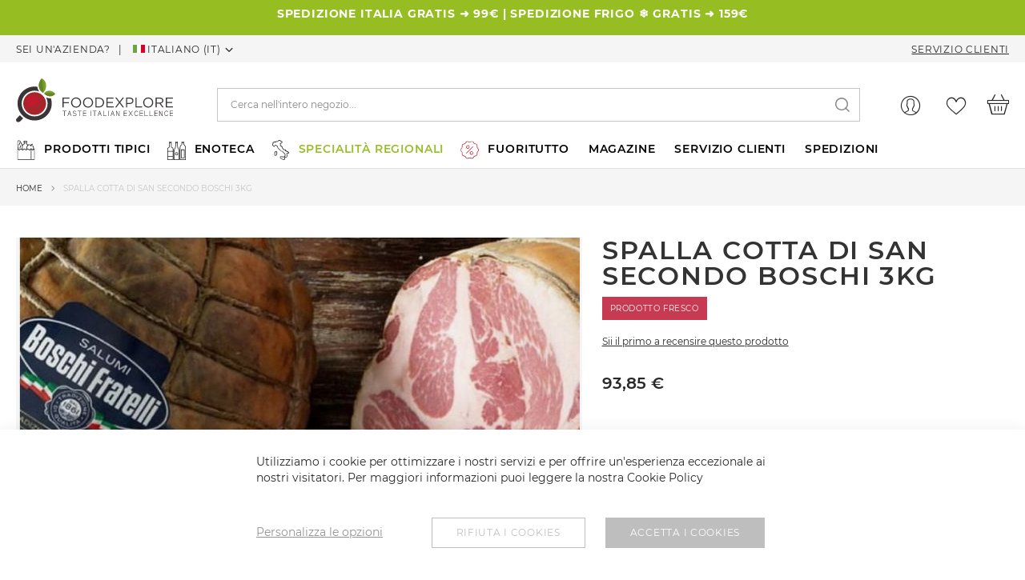

--- FILE ---
content_type: text/html; charset=UTF-8
request_url: https://www.foodexplore.com/it/spalla-di-san-secondo-boschi.html
body_size: 68352
content:
 <!doctype html><html lang="it"><head prefix="og: http://ogp.me/ns# fb: http://ogp.me/ns/fb# product: http://ogp.me/ns/product#">  <meta charset="utf-8"/>
<meta name="title" content="Spalla di San Secondo Boschi 3Kg - FOODXPLORE"/>
<meta name="description" content="Spalla di San Secondo Boschi 3Kg acquista Online spedizione in 24 ore. Consegna gratis per ordii da 59€ cosa aspetti ordina ora!"/>
<meta name="keywords" content="Spalla cotta di San Secondo Boschi 3Kg"/>
<meta name="robots" content="INDEX,FOLLOW"/>
<meta name="viewport" content="width=device-width, initial-scale=1, maximum-scale=1.0, user-scalable=0, shrink-to-fit=no"/>
<meta name="format-detection" content="telephone=no"/>
<title>Spalla di San Secondo Boschi 3Kg - FOODXPLORE</title>

















<link rel="preload" as="font" crossorigin="anonymous" href="https://www.foodexplore.com/static/version1747650943/frontend/DNAFactory/foodexplore/it_IT/fonts/opensans/light/opensans-300.woff2" />
<link rel="preload" as="font" crossorigin="anonymous" href="https://www.foodexplore.com/static/version1747650943/frontend/DNAFactory/foodexplore/it_IT/fonts/opensans/regular/opensans-400.woff2" />
<link rel="preload" as="font" crossorigin="anonymous" href="https://www.foodexplore.com/static/version1747650943/frontend/DNAFactory/foodexplore/it_IT/fonts/opensans/semibold/opensans-600.woff2" />
<link rel="preload" as="font" crossorigin="anonymous" href="https://www.foodexplore.com/static/version1747650943/frontend/DNAFactory/foodexplore/it_IT/fonts/opensans/bold/opensans-700.woff2" />
<link rel="preload" as="font" crossorigin="anonymous" href="https://www.foodexplore.com/static/version1747650943/frontend/DNAFactory/foodexplore/it_IT/fonts/Luma-Icons.woff2" />
<link  rel="canonical" href="https://www.foodexplore.com/it/spalla-di-san-secondo-boschi.html" />
<link  rel="icon" type="image/x-icon" href="https://www.foodexplore.com/media/favicon/stores/1/favicon.ico" />
<link  rel="shortcut icon" type="image/x-icon" href="https://www.foodexplore.com/media/favicon/stores/1/favicon.ico" />
<meta property="og:title" content="Foodexplore.com" />
<meta property="og:type" content="article" />
<meta property="og:url" content="http://foodexplore.com/"/>
<meta property="og:image" content="http://foodexplore.com/logo-food-explorepiccolo2.jpg"/>
<meta name="google-site-verification" content="GJq8NnQ70rwwjzlgSG5LY9wFV4fUQyPZfQz136JGm6M" />



<style>
.ui-menu-item {
    display: inline-block;
}

.mst-searchautocomplete__wrapper .amrewards-highlight-container {
    display: none;
}

.amfaq-product-tab {
    display: none;
}

.payment-method-title .label[for="phoenix_cashondelivery"] {
        justify-content: left!important;
    }
</style>

      <!-- Google Tag Manager by MagePal -->  <!-- End Google Tag Manager by MagePal -->  <!-- Meta Business Extension for Magento 2 --><!-- Meta Pixel Code --><noscript> <img height="1" width="1" style="display:none" src="https://www.facebook.com/tr?id=1939361329678758&ev=PageView&noscript=1&a=magento2-0.0.0-1.4.6" /></noscript><!-- End Meta Pixel Code --><!-- __require.js.deferral__ -->  <style type="text/css" data-type="criticalCss">@media only screen and (max-width:768px){.catalog-product-view .product.media{min-height:calc(100vw - 30px)}}</style><link rel='manifest' href='/media/pwa/manifest.json'><link rel="apple-touch-icon" sizes="192x192" href="/media/pwa/images/icon-192x192.png" /><link rel="apple-touch-icon" sizes="32x32" href="/media/pwa/images/icon-32x32.png" /><link rel="apple-touch-icon" sizes="512x512" href="/media/pwa/images/icon-512x512.png" /><meta name="apple-mobile-web-app-title" content="Magento PWA" /><meta name="apple-mobile-web-app-capable" content="yes" /><meta name="apple-mobile-web-app-status-bar-style" content="default" /><meta name="theme-color" content="#96bd21" />       <meta property="og:type" content="product" /><meta property="og:title" content="Spalla&#x20;cotta&#x20;di&#x20;San&#x20;Secondo&#x20;Boschi&#x20;3Kg" /><meta property="og:image" content="https://www.foodexplore.com/media/catalog/product/cache/d6c761f0d8df20ce9af633ccb9024cce/s/p/spalla-cotta-san-secondo-boschi.jpg" /><meta property="og:description" content="La&#x20;Spalla&#x20;di&#x20;San&#x20;Secondo&#x20;si&#x20;distingue&#x20;per&#x20;il&#x20;suo&#x20;profilo&#x20;gustativo&#x20;equilibrato&#x20;e&#x20;ricco.&#x20;Caratterizzata&#x20;da&#x20;una&#x20;delicata&#x20;dolcezza&#x20;e&#x20;da&#x20;note&#x20;aromatiche&#x20;complesse,&#x20;soddisfa&#x20;i&#x20;palati&#x20;pi&#xF9;&#x20;esigenti&#x20;con&#x20;la&#x20;sua&#x20;morbidezza&#x20;e&#x20;persistenza&#x20;in&#x20;bocca." /><meta property="og:url" content="https://www.foodexplore.com/it/spalla-di-san-secondo-boschi.html" /> <meta property="product:price:amount" content="93.85"/> <meta property="product:price:currency" content="EUR"/>  
<link rel="stylesheet" media="print" onload="this.onload=null;this.media='all'" href="https://www.foodexplore.com/static/version1747650943/frontend/DNAFactory/foodexplore/it_IT/mage/calendar.min.css">
<link rel="stylesheet" media="print" onload="this.onload=null;this.media='all'" href="https://www.foodexplore.com/static/version1747650943/frontend/DNAFactory/foodexplore/it_IT/css/styles-m.min.css">
<link rel="stylesheet" media="print" onload="this.onload=null;this.media='all'" href="https://www.foodexplore.com/static/version1747650943/frontend/DNAFactory/foodexplore/it_IT/Amasty_Base/vendor/slick/amslick.min.css">
<link rel="stylesheet" media="print" onload="this.onload=null;this.media='all'" href="https://www.foodexplore.com/static/version1747650943/frontend/DNAFactory/foodexplore/it_IT/Amasty_AdvancedReview/vendor/fancybox/jquery.fancybox.min.css">
<link rel="stylesheet" media="print" onload="this.onload=null;this.media='all'" href="https://www.foodexplore.com/static/version1747650943/frontend/DNAFactory/foodexplore/it_IT/Amasty_Customform/css/form-builder.min.css">
<link rel="stylesheet" media="print" onload="this.onload=null;this.media='all'" href="https://www.foodexplore.com/static/version1747650943/frontend/DNAFactory/foodexplore/it_IT/Amasty_Customform/css/form-render.min.css">
<link rel="stylesheet" media="print" onload="this.onload=null;this.media='all'" href="https://www.foodexplore.com/static/version1747650943/frontend/DNAFactory/foodexplore/it_IT/Amasty_ShopbyBase/css/swiper.min.css">
<link rel="stylesheet" media="print" onload="this.onload=null;this.media='all'" href="https://www.foodexplore.com/static/version1747650943/frontend/DNAFactory/foodexplore/it_IT/Clerk_Clerk/css/powerstep.min.css">
<link rel="stylesheet" media="print" onload="this.onload=null;this.media='all'" href="https://www.foodexplore.com/static/version1747650943/frontend/DNAFactory/foodexplore/it_IT/mage/gallery/gallery.min.css">
<link rel="stylesheet" media="print" onload="this.onload=null;this.media='screen and (min-width: 768px)'" href="https://www.foodexplore.com/static/version1747650943/frontend/DNAFactory/foodexplore/it_IT/css/styles-l.min.css">
<link rel="stylesheet" media="print" onload="this.onload=null;this.media='print'" href="https://www.foodexplore.com/static/version1747650943/frontend/DNAFactory/foodexplore/it_IT/css/print.min.css">
</head><body data-container="body" data-mage-init='{"loaderAjax": {}, "loader": { "icon": "https://www.foodexplore.com/static/version1747650943/frontend/DNAFactory/foodexplore/it_IT/images/loader-2.gif"}}' id="html-body" class="catalog-product-view product-spalla-di-san-secondo-boschi categorypath-prodotti-tipici-regionali-nord-prodotti-tipici-emiliani-salumi-emiliani category-salumi-emiliani page-layout-1column page-layout-product-full-width"> <!-- Google Tag Manager by MagePal --><noscript><iframe src="//www.googletagmanager.com/ns.html?id=GTM-NNWLH3D" height="0" width="0" style="display:none;visibility:hidden"></iframe></noscript><!-- End Google Tag Manager by MagePal -->          <div class="cookie-status-message" id="cookie-status">The store will not work correctly in the case when cookies are disabled.</div>     <noscript><div class="message global noscript"><div class="content"><p><strong>I JavaScript sembrano essere disabilitati nel tuo browser.</strong> <span> Per una migliore esperienza sul nostro sito, assicurati di attivare i javascript nel tuo browser.</span></p></div></div></noscript>          <!-- ko scope: 'gdpr-cookie-modal' --><!--ko template: getTemplate()--><!-- /ko --><!-- /ko --><style> .amgdprjs-bar-template { z-index: 15;  bottom: 0;  }</style>  <!-- Start DataLayer by MagePal --><!-- Start DataLayer by MagePal -->     <div class="page-wrapper"><header class="page-header"><div class="panel wrapper"><style>#html-body [data-pb-style=AYI2RV1],#html-body [data-pb-style=VV5HR27]{display:flex;flex-direction:column;background-position:left top;background-size:cover;background-repeat:no-repeat;background-attachment:scroll}#html-body [data-pb-style=VV5HR27]{justify-content:center;background-color:#96bd21}#html-body [data-pb-style=AYI2RV1]{justify-content:flex-start;width:100%;align-self:stretch}#html-body [data-pb-style=J7O7ERY]{padding:7px}#html-body [data-pb-style=DVU1EWL],#html-body [data-pb-style=V1MU0T6]{justify-content:flex-start;flex-direction:column;background-position:left top;background-size:cover;background-repeat:no-repeat;background-attachment:scroll}#html-body [data-pb-style=DVU1EWL]{display:none;background-color:#fff}#html-body [data-pb-style=V1MU0T6]{display:flex;width:100%;align-self:stretch}#html-body [data-pb-style=H4HTJ0I]{padding:7px}#html-body [data-pb-style=FTHDVUL]{justify-content:flex-start;display:flex;flex-direction:column;background-color:#fc0009;background-position:left top;background-size:cover;background-repeat:no-repeat;background-attachment:scroll}#html-body [data-pb-style=X37M24Y]{display:none}</style><div data-content-type="row" data-appearance="full-width" data-enable-parallax="0" data-parallax-speed="0.5" data-background-images="{}" data-background-type="image" data-video-loop="true" data-video-play-only-visible="true" data-video-lazy-load="true" data-video-fallback-src="" data-element="main" data-pb-style="VV5HR27"><div class="row-full-width-inner" data-element="inner"><div class="pagebuilder-column-group" style="display: flex;" data-content-type="column-group" data-grid-size="12" data-element="main"><div class="pagebuilder-column" data-content-type="column" data-appearance="full-height" data-background-images="{}" data-element="main" data-pb-style="AYI2RV1"><div class="font-body text-uppercase" data-content-type="text" data-appearance="default" data-element="main" data-pb-style="J7O7ERY"><p style="text-align: center;"><span style="color: #ffffff;"><strong>SPEDIZIONE ITALIA GRATIS &#10140; 99&euro; | SPEDIZIONE FRIGO &#10052;&#65039; GRATIS &#10140; 159&euro;</strong></span></p></div></div></div></div></div><div data-content-type="row" data-appearance="full-width" data-enable-parallax="0" data-parallax-speed="0.5" data-background-images="{}" data-background-type="image" data-video-loop="true" data-video-play-only-visible="true" data-video-lazy-load="true" data-video-fallback-src="" data-element="main" data-pb-style="DVU1EWL"><div class="row-full-width-inner" data-element="inner"><div class="pagebuilder-column-group" style="display: flex;" data-content-type="column-group" data-grid-size="12" data-element="main"><div class="pagebuilder-column" data-content-type="column" data-appearance="full-height" data-background-images="{}" data-element="main" data-pb-style="V1MU0T6"><div class="font-body text-uppercase" data-content-type="text" data-appearance="default" data-element="main" data-pb-style="H4HTJ0I"><p style="text-align: center;"><strong><span style="color: #e03e2d;">10% DE REDUCTION POUR LES COMMANDES &gt;99&euro; JUSQU'AU 2 JUIN &Agrave; 23H59</span></strong></p></div></div></div></div></div><div data-content-type="row" data-appearance="full-width" data-enable-parallax="0" data-parallax-speed="0.5" data-background-images="{}" data-background-type="image" data-video-loop="true" data-video-play-only-visible="true" data-video-lazy-load="true" data-video-fallback-src="" data-element="main" data-pb-style="FTHDVUL"><div class="row-full-width-inner" data-element="inner"><div data-content-type="html" data-appearance="default" data-element="main" data-pb-style="X37M24Y" data-decoded="true"><p class="m-0 text-center" style="text-align: center;"><span style="color: #ffffff; font-size: 14px;"><strong>VEUILLEZ NOTER : TOUS LES ACHATS EFFECTUÉS DU 6 AU 24 AOUT SERONT EXPÉDIÉS À PARTIR DU LUNDI 25<br></strong></span></p></div></div></div><div class="panel header"><ul class="header links">  <li class="greet welcome" data-bind="scope: 'customer'"><!-- ko if: customer().fullname --><span class="logged-in" data-bind="text: new String('Benvenuto, %1!').replace('%1', customer().fullname)"></span> <!-- /ko --><!-- ko ifnot: customer().fullname --><span class="not-logged-in" data-bind="html: 'Benvenuti&#x20;su&#x20;FoodExplore.com'"></span>  <!-- /ko --></li>   <li class="link authorization-link" data-label="o"><a href="https://www.foodexplore.com/it/customer/account/login/referer/aHR0cHM6Ly93d3cuZm9vZGV4cGxvcmUuY29tL2l0L3NwYWxsYS1kaS1zYW4tc2Vjb25kby1ib3NjaGkuaHRtbA%2C%2C/" >Accedi</a></li><li><a href="https://www.foodexplore.com/it/customer/account/create/" id="idTwRzf4Gf" >Crea un Account</a></li></ul><div class="content"><div class="header-switchers">  <a class="b2b-link font-sm" href="https://www.foodexplore.com/it/crea-account-b2b">Sei un&#039;azienda?</a> <div class='ajax-loading skeleton-enabled' data-ajax='store_language' data-handle='catalog_product_view' data-redirect-url='https://www.foodexplore.com/it/spalla-di-san-secondo-boschi.html'></div></div><style>#html-body [data-pb-style=GPBAN2I]{justify-content:flex-start;display:flex;flex-direction:column;background-position:left top;background-size:cover;background-repeat:no-repeat;background-attachment:scroll}</style><div data-content-type="row" data-appearance="contained" data-element="main"><div class="customer-service-link" data-enable-parallax="0" data-parallax-speed="0.5" data-background-images="{}" data-background-type="image" data-video-loop="true" data-video-play-only-visible="true" data-video-lazy-load="true" data-video-fallback-src="" data-element="inner" data-pb-style="GPBAN2I"><div data-content-type="html" data-appearance="default" data-element="main" data-decoded="true"><a href="https://www.foodexplore.com/it/servizio-clienti/">Servizio Clienti</a></div></div></div></div></div></div><div class="header content"> <span data-action="toggle-nav" class="action nav-toggle"><span>Toggle Nav</span></span> <a class="logo" href="https://www.foodexplore.com/it/" title="Food&#x20;Explore&#x20;-&#x20;Taste&#x20;italian&#x20;excellence" aria-label="store logo"><img src="https://www.foodexplore.com/static/version1747650943/frontend/DNAFactory/foodexplore/it_IT/images/logo.svg" title="Food&#x20;Explore&#x20;-&#x20;Taste&#x20;italian&#x20;excellence" alt="Food&#x20;Explore&#x20;-&#x20;Taste&#x20;italian&#x20;excellence" width="196" height="54" /></a> <div data-block="minicart" class="minicart-wrapper"><a class="action showcart" href="https://www.foodexplore.com/it/checkout/cart/" data-bind="scope: 'minicart_content'"><span class="text">Carrello</span> <span class="counter qty empty" data-bind="css: { empty: !!getCartParam('summary_count') == false && !isLoading() }, blockLoader: isLoading"><span class="counter-number"><!-- ko text: getCartParam('summary_count') --><!-- /ko --></span> <span class="counter-label"><!-- ko if: getCartParam('summary_count') --><!-- ko text: getCartParam('summary_count') --><!-- /ko --><!-- ko i18n: 'items' --><!-- /ko --><!-- /ko --></span></span></a>  <div class="block block-minicart" data-role="dropdownDialog" data-mage-init='{"dropdownDialog":{ "appendTo":"[data-block=minicart]", "triggerTarget":".showcart", "timeout": "2000", "closeOnMouseLeave": false, "closeOnEscape": true, "triggerClass":"active", "parentClass":"active", "buttons":[]}}'><div id="minicart-content-wrapper" data-bind="scope: 'minicart_content'"><!-- ko template: getTemplate() --><!-- /ko --></div></div>  </div> <div data-block="miniaccount" class="miniaccount-wrapper" data-bind="scope: 'customer'"> <a class="action toaccount" href="https://www.foodexplore.com/it/customer/account/login/"></a> </div>  <div class="wishlist-wrapper" data-bind="scope: 'wishlist'"><a class="action toaccount" href="https://www.foodexplore.com/it/wishlist/"><!-- ko if: wishlist().counter --><span data-bind="text: wishlist().counter.substring(0, wishlist().counter.indexOf(' ')), css:{'counter qty': wishlist().counter}"></span> <!-- /ko --></a></div>  <div class="block block-search"><div class="block block-title"><strong>Cerca</strong></div><div class="block block-content"><form class="form minisearch" id="search_mini_form" action="https://www.foodexplore.com/it/catalogsearch/result/" method="get"><div class="field search"><label class="label" for="search" data-role="minisearch-label"><span>Cerca</span></label> <div class="control"><input id="search" data-mage-init='{ "quickSearch": { "formSelector": "#search_mini_form", "url": "https://www.foodexplore.com/it/search/ajax/suggest/", "destinationSelector": "#search_autocomplete", "minSearchLength": "3" } }' type="text" name="q" value="" placeholder="Cerca&#x20;nell&#x27;intero&#x20;negozio..." class="input-text" maxlength="128" role="combobox" aria-haspopup="false" aria-autocomplete="both" autocomplete="off" aria-expanded="false"/><div id="search_autocomplete" class="search-autocomplete"></div> <div class="nested"><a class="action advanced" href="https://www.foodexplore.com/it/catalogsearch/advanced/" data-action="advanced-search">Ricerca avanzata</a></div></div></div><div class="actions"><button type="submit" title="Cerca" class="action search" aria-label="Search" ><span>Cerca</span></button></div></form></div></div> </div></header>  <div class="sections nav-sections"> <div class="section-items nav-sections-items" data-mage-init='{"tabs":{"openedState":"active"}}'>  <div class="section-item-title nav-sections-item-title" data-role="collapsible"><a class="nav-sections-item-switch" data-toggle="switch" href="#store.menu">Menu</a></div><div class="section-item-content nav-sections-item-content" id="store.menu" data-role="content">  <nav class="navigation" data-action="navigation"><ul data-mage-init='{"menu":{"responsive":true, "expanded":true, "position":{"my":"left top","at":"left bottom"}}}'><li  class="level0 nav-1 category-item first level-top parent"><a href="https://www.foodexplore.com/it/cibo.html"  class="level-top" ><img class='megamenu-icon' height='25px' width='25px' src='[data-uri]' alt='Prodotti tipici'/><span>Prodotti tipici</span></a><ul class="level0 submenu"><li  class="level1 nav-1-1 category-item first parent"><a href="https://www.foodexplore.com/it/cibo/pasta-online.html" ><img class='megamenu-icon' height='25px' width='25px' src='[data-uri]' alt='Pasta'/><span>Pasta</span></a><ul class="level1 submenu"><li  class="level2 nav-1-1-1 category-item first"><a href="https://www.foodexplore.com/it/cibo/pasta-online/pasta-di-grano-duro.html" ><span>Pasta di grano duro</span></a></li><li  class="level2 nav-1-1-2 category-item"><a href="https://www.foodexplore.com/it/cibo/pasta-online/pasta-integrale.html" ><span>Pasta Integrale</span></a></li><li  class="level2 nav-1-1-3 category-item"><a href="https://www.foodexplore.com/it/cibo/pasta-online/pasta-all-uovo.html" ><span>Pasta all’uovo</span></a></li><li  class="level2 nav-1-1-4 category-item"><a href="https://www.foodexplore.com/it/cibo/pasta-online/pasta-al-farro.html" ><span>Pasta al farro</span></a></li><li  class="level2 nav-1-1-5 category-item"><a href="https://www.foodexplore.com/it/cibo/pasta-online/vendita-pasta-biologica.html" ><span>pasta biologica</span></a></li><li  class="level2 nav-1-1-6 category-item"><a href="https://www.foodexplore.com/it/cibo/pasta-online/pasta-di-kamut-prezzi.html" ><span>pasta al kamut</span></a></li><li  class="level2 nav-1-1-7 category-item last"><a href="https://www.foodexplore.com/it/cibo/pasta-online/pasta-senza-glutine-online.html" ><span>Pasta senza glutine</span></a></li></ul></li><li  class="level1 nav-1-2 category-item parent"><a href="https://www.foodexplore.com/it/cibo/riso.html" ><img class='megamenu-icon' height='25px' width='25px' src='[data-uri]' alt='Riso'/><span>Riso</span></a><ul class="level1 submenu"><li  class="level2 nav-1-2-1 category-item first last"><a href="https://www.foodexplore.com/it/cibo/riso/riso-carnaroli.html" ><span>Riso carnaroli</span></a></li></ul></li><li  class="level1 nav-1-3 category-item parent"><a href="https://www.foodexplore.com/it/cibo/salumi.html" ><img class='megamenu-icon' height='25px' width='25px' src='[data-uri]' alt='Salumi'/><span>Salumi</span></a><ul class="level1 submenu"><li  class="level2 nav-1-3-1 category-item first"><a href="https://www.foodexplore.com/it/cibo/salumi/prosciutto-italiano.html" ><span>Prosciutto </span></a></li><li  class="level2 nav-1-3-2 category-item"><a href="https://www.foodexplore.com/it/cibo/salumi/prosciutto-crudo-intero-prezzo.html" ><span>Prosciutto crudo intero</span></a></li><li  class="level2 nav-1-3-3 category-item"><a href="https://www.foodexplore.com/it/cibo/salumi/bresaola-della-valtellina.html" ><span>Bresaola della Valtellina</span></a></li><li  class="level2 nav-1-3-4 category-item"><a href="https://www.foodexplore.com/it/cibo/salumi/capocollo.html" ><span>Capocollo </span></a></li><li  class="level2 nav-1-3-5 category-item"><a href="https://www.foodexplore.com/it/cibo/salumi/salame-italiano.html" ><span>Salame</span></a></li><li  class="level2 nav-1-3-6 category-item"><a href="https://www.foodexplore.com/it/cibo/salumi/salumi-oca.html" ><span>Salumi d&#039;Oca</span></a></li><li  class="level2 nav-1-3-7 category-item"><a href="https://www.foodexplore.com/it/cibo/salumi/culatello.html" ><span>Culatello </span></a></li><li  class="level2 nav-1-3-8 category-item"><a href="https://www.foodexplore.com/it/cibo/salumi/coppa-salume.html" ><span>Coppa Salume</span></a></li><li  class="level2 nav-1-3-9 category-item"><a href="https://www.foodexplore.com/it/cibo/salumi-italiani/prosciutto-di-parma-prezzo.html" ><span>Prosciutto di Parma</span></a></li><li  class="level2 nav-1-3-10 category-item"><a href="https://www.foodexplore.com/it/cibo/salumi/prosciutto-san-daniele-prezzo.html" ><span>Prosciutto San Daniele</span></a></li><li  class="level2 nav-1-3-11 category-item"><a href="https://www.foodexplore.com/it/cibo/salumi/nduja-online.html" ><span>Nduja</span></a></li><li  class="level2 nav-1-3-12 category-item"><a href="https://www.foodexplore.com/it/cibo/salumi/pancetta-italiana-acquista-online.html" ><span>Pancetta </span></a></li><li  class="level2 nav-1-3-13 category-item last"><a href="https://www.foodexplore.com/it/cibo/salumi/guanciale.html" ><span>Guanciale</span></a></li></ul></li><li  class="level1 nav-1-4 category-item parent"><a href="https://www.foodexplore.com/it/cibo/vendita-formaggio-online.html" ><img class='megamenu-icon' height='25px' width='25px' src='[data-uri]' alt='Formaggi'/><span>Formaggi</span></a><ul class="level1 submenu"><li  class="level2 nav-1-4-1 category-item first"><a href="https://www.foodexplore.com/it/cibo/vendita-formaggio-online/mozzarella-online.html" ><span>Mozzarella</span></a></li><li  class="level2 nav-1-4-2 category-item"><a href="https://www.foodexplore.com/it/cibo/vendita-formaggio-online/parmigiano-reggiano-prezzo.html" ><span>Parmigiano Reggiano</span></a></li><li  class="level2 nav-1-4-3 category-item"><a href="https://www.foodexplore.com/it/cibo/vendita-formaggio-online/formaggi-freschi.html" ><span>Formaggi freschi</span></a></li><li  class="level2 nav-1-4-4 category-item"><a href="https://www.foodexplore.com/it/cibo/vendita-formaggio-online/formaggi-di-lunga-stagionatura.html" ><span>Formaggi stagionati</span></a></li><li  class="level2 nav-1-4-5 category-item"><a href="https://www.foodexplore.com/it/cibo/vendita-formaggio-online/formaggio-di-capra.html" ><span>Formaggio di capra</span></a></li><li  class="level2 nav-1-4-6 category-item"><a href="https://www.foodexplore.com/it/cibo/vendita-formaggio-online/formaggio-pecorino.html" ><span>Pecorino</span></a></li><li  class="level2 nav-1-4-7 category-item"><a href="https://www.foodexplore.com/it/cibo/vendita-formaggio-online/mozzarella-di-bufala.html" ><span>Mozzarella di Bufala</span></a></li><li  class="level2 nav-1-4-8 category-item"><a href="https://www.foodexplore.com/it/cibo/vendita-formaggio-online/burrata.html" ><span>Burrata</span></a></li><li  class="level2 nav-1-4-9 category-item"><a href="https://www.foodexplore.com/it/cibo/vendita-formaggio-online/formaggi-erborinati-italiani.html" ><span>Formaggi erborinati</span></a></li><li  class="level2 nav-1-4-10 category-item"><a href="https://www.foodexplore.com/it/cibo/vendita-formaggio-online/ricotta.html" ><span>Ricotta</span></a></li><li  class="level2 nav-1-4-11 category-item"><a href="https://www.foodexplore.com/it/cibo/vendita-formaggio-online/burro.html" ><span>Burro</span></a></li><li  class="level2 nav-1-4-12 category-item last"><a href="https://www.foodexplore.com/it/cibo/vendita-formaggio-online/formaggi-svizzeri.html" ><span>Formaggi svizzeri </span></a></li></ul></li><li  class="level1 nav-1-5 category-item parent"><a href="https://www.foodexplore.com/it/cibo/conserve-sughi.html" ><img class='megamenu-icon' height='25px' width='25px' src='[data-uri]' alt='Conserve e sughi'/><span>Conserve e sughi</span></a><ul class="level1 submenu"><li  class="level2 nav-1-5-1 category-item first"><a href="https://www.foodexplore.com/it/cibo/conserve-sughi/pesto.html" ><span>Pesto</span></a></li><li  class="level2 nav-1-5-2 category-item"><a href="https://www.foodexplore.com/it/cibo/conserve-sughi/salsa-di-pomodoro.html" ><span>Salsa di pomodoro</span></a></li><li  class="level2 nav-1-5-3 category-item last"><a href="https://www.foodexplore.com/it/cibo/conserve-sughi/sottoli-online.html" ><span>Sottoli </span></a></li></ul></li><li  class="level1 nav-1-6 category-item parent"><a href="https://www.foodexplore.com/it/cibo/dolci-online.html" ><img class='megamenu-icon' height='25px' width='25px' src='[data-uri]' alt='Dolci'/><span>Dolci</span></a><ul class="level1 submenu"><li  class="level2 nav-1-6-1 category-item first"><a href="https://www.foodexplore.com/it/cibo/dolci-online/croccante-di-mandorle-vendita-online.html" ><span>Croccante di mandorle</span></a></li><li  class="level2 nav-1-6-2 category-item"><a href="https://www.foodexplore.com/it/cibo/dolci-online/cioccolato.html" ><span>Cioccolato </span></a></li><li  class="level2 nav-1-6-3 category-item"><a href="https://www.foodexplore.com/it/cibo/dolci-online/cioccolato-di-modica-online.html" ><span>Cioccolato di Modica</span></a></li><li  class="level2 nav-1-6-4 category-item last"><a href="https://www.foodexplore.com/it/cibo/dolci-online/panettone-artigianale.html" ><span>Panettone artigianale</span></a></li></ul></li><li  class="level1 nav-1-7 category-item"><a href="https://www.foodexplore.com/it/cibo/confettura-e-marmellata.html" ><img class='megamenu-icon' height='25px' width='25px' src='[data-uri]' alt='Confettura e marmellata'/><span>Confettura e marmellata</span></a></li><li  class="level1 nav-1-8 category-item parent"><a href="https://www.foodexplore.com/it/cibo/olio-extravergine-offerte.html" ><img class='megamenu-icon' height='25px' width='25px' src='[data-uri]' alt='Olio Evo'/><span>Olio Evo</span></a><ul class="level1 submenu"><li  class="level2 nav-1-8-1 category-item first"><a href="https://www.foodexplore.com/it/cibo/olio-extravergine-offerte/olio-monocultivar.html" ><span>Olio monocultivar</span></a></li><li  class="level2 nav-1-8-2 category-item"><a href="https://www.foodexplore.com/it/cibo/olio-extravergine-offerte/olio-pugliese-prezzo.html" ><span>Olio extravergine Pugliese</span></a></li><li  class="level2 nav-1-8-3 category-item last"><a href="https://www.foodexplore.com/it/cibo/olio-extravergine-offerte/olio-evo-in-latta.html" ><span>Olio EVO in latta</span></a></li></ul></li><li  class="level1 nav-1-9 category-item parent"><a href="https://www.foodexplore.com/it/cibo/aceto.html" ><img class='megamenu-icon' height='25px' width='25px' src='[data-uri]' alt='Aceto'/><span>Aceto</span></a><ul class="level1 submenu"><li  class="level2 nav-1-9-1 category-item first last"><a href="https://www.foodexplore.com/it/cibo/aceto/aceto-balsamico-di-modena.html" ><span>Aceto balsamico di Modena</span></a></li></ul></li><li  class="level1 nav-1-10 category-item parent"><a href="https://www.foodexplore.com/it/cibo/macelleria-online.html" ><img class='megamenu-icon' height='25px' width='25px' src='[data-uri]' alt='Macelleria Online'/><span>Macelleria Online</span></a><ul class="level1 submenu"><li  class="level2 nav-1-10-1 category-item first"><a href="https://www.foodexplore.com/it/cibo/macelleria-online/carne-di-bovino.html" ><span>Carne bovina</span></a></li><li  class="level2 nav-1-10-2 category-item"><a href="https://www.foodexplore.com/it/cibo/macelleria-online/carne-di-maiale.html" ><span>Carne di maiale</span></a></li><li  class="level2 nav-1-10-3 category-item last"><a href="https://www.foodexplore.com/it/cibo/macelleria-online/carne-di-pollo-vendita.html" ><span>Pollo</span></a></li></ul></li><li  class="level1 nav-1-11 category-item"><a href="https://www.foodexplore.com/it/cibo/tartufo.html" ><img class='megamenu-icon' height='25px' width='25px' src='[data-uri]' alt='Tartufo'/><span>Tartufo</span></a></li><li  class="level1 nav-1-12 category-item parent"><a href="https://www.foodexplore.com/it/cibo/legumi-vendita-online.html" ><img class='megamenu-icon' height='25px' width='25px' src='[data-uri]' alt='Legumi'/><span>Legumi</span></a><ul class="level1 submenu"><li  class="level2 nav-1-12-1 category-item first last"><a href="https://www.foodexplore.com/it/cibo/legumi-vendita-online/lenticchie.html" ><span>Lenticchie</span></a></li></ul></li><li  class="level1 nav-1-13 category-item parent"><a href="https://www.foodexplore.com/it/cibo/specialita-alimentari.html" ><img class='megamenu-icon' height='25px' width='25px' src='[data-uri]' alt='Specialità'/><span>Specialità</span></a><ul class="level1 submenu"><li  class="level2 nav-1-13-1 category-item first"><a href="https://www.foodexplore.com/it/cibo/specialita-alimentari/caviale-prezzo.html" ><span>Caviale italiano</span></a></li><li  class="level2 nav-1-13-2 category-item"><a href="https://www.foodexplore.com/it/cibo/specialita-alimentari/colatura-di-alici-prezzo.html" ><span>Colatura di alici</span></a></li><li  class="level2 nav-1-13-3 category-item"><a href="https://www.foodexplore.com/it/cibo/specialita-alimentari/bottarga-prezzo.html" ><span>Bottarga</span></a></li><li  class="level2 nav-1-13-4 category-item"><a href="https://www.foodexplore.com/it/cibo/specialita-alimentari/bottarga-di-tonno.html" ><span>Bottarga di Tonno</span></a></li><li  class="level2 nav-1-13-5 category-item"><a href="https://www.foodexplore.com/it/cibo/specialita-alimentari/bottarga-di-muggine-prezzo.html" ><span>Bottarga di muggine</span></a></li><li  class="level2 nav-1-13-6 category-item"><a href="https://www.foodexplore.com/it/cibo/specialita-alimentari/tonno-prezzo.html" ><span>Tonno</span></a></li><li  class="level2 nav-1-13-7 category-item last"><a href="https://www.foodexplore.com/it/cibo/specialita-alimentari/salmone-affumicato.html" ><span>Salmone affumicato</span></a></li></ul></li><li  class="level1 nav-1-14 category-item parent"><a href="https://www.foodexplore.com/it/cibo/frutta-e-verdura-online.html" ><img class='megamenu-icon' height='25px' width='25px' src='[data-uri]' alt='Frutta e verdura'/><span>Frutta e verdura</span></a><ul class="level1 submenu"><li  class="level2 nav-1-14-1 category-item first"><a href="https://www.foodexplore.com/it/cibo/frutta-e-verdura-online/agrumi-vendita-online.html" ><span>Agrumi</span></a></li><li  class="level2 nav-1-14-2 category-item last"><a href="https://www.foodexplore.com/it/cibo/frutta-e-verdura-online/pomodori-vendita-online.html" ><span>Pomodori</span></a></li></ul></li><li  class="level1 nav-1-15 category-item parent"><a href="https://www.foodexplore.com/it/cibo/farina-vendita.html" ><img class='megamenu-icon' height='25px' width='25px' src='[data-uri]' alt='Farina'/><span>Farina</span></a><ul class="level1 submenu"><li  class="level2 nav-1-15-1 category-item first"><a href="https://www.foodexplore.com/it/cibo/farina-vendita/farina-integrale-vendita-online.html" ><span>farina integrale</span></a></li><li  class="level2 nav-1-15-2 category-item"><a href="https://www.foodexplore.com/it/cibo/farina-vendita/farina-per-polenta.html" ><span>Farina per polenta</span></a></li><li  class="level2 nav-1-15-3 category-item last"><a href="https://www.foodexplore.com/it/cibo/farina-vendita/farina-di-grano.html" ><span>Farina di grano</span></a></li></ul></li><li  class="level1 nav-1-16 category-item"><a href="https://www.foodexplore.com/it/cibo/spezie-online.html" ><img class='megamenu-icon' height='25px' width='25px' src='[data-uri]' alt='Spezie'/><span>Spezie</span></a></li><li  class="level1 nav-1-17 category-item last"><a href="https://www.foodexplore.com/it/cibo/prodotti-da-forno.html" ><span>Prodotti da forno</span></a></li></ul></li><li  class="level0 nav-2 category-item level-top parent"><a href="https://www.foodexplore.com/it/vino-italiano-online.html"  class="level-top" ><img class='megamenu-icon' height='25px' width='25px' src='[data-uri]' alt='Enoteca'/><span>Enoteca</span></a><ul class="level0 submenu"><li  class="level1 nav-2-1 category-item first parent"><a href="https://www.foodexplore.com/it/vino-italiano-online/vini-bianchi.html" ><span>Vini Bianchi</span></a><ul class="level1 submenu"><li  class="level2 nav-2-1-1 category-item first"><a href="https://www.foodexplore.com/it/vino-italiano-online/vini-bianchi/vino-lugana-prezzi.html" ><span>Lugana</span></a></li><li  class="level2 nav-2-1-2 category-item"><a href="https://www.foodexplore.com/it/vino-italiano-online/vini-bianchi/collio-vino.html" ><span>Collio </span></a></li><li  class="level2 nav-2-1-3 category-item"><a href="https://www.foodexplore.com/it/vino-italiano-online/vini-bianchi/chardonnay-prezzo.html" ><span>Chardonnay</span></a></li><li  class="level2 nav-2-1-4 category-item"><a href="https://www.foodexplore.com/it/vino-italiano-online/vini-bianchi/vino-sauvignon-blanc-prezzo.html" ><span>Sauvignon Blanc</span></a></li><li  class="level2 nav-2-1-5 category-item"><a href="https://www.foodexplore.com/it/vino-italiano-online/vini-bianchi/vino-grillo-prezzo.html" ><span>Grillo</span></a></li><li  class="level2 nav-2-1-6 category-item last"><a href="https://www.foodexplore.com/it/vino-italiano-online/vini-bianchi/vino-falanghina-prezzi.html" ><span>Falanghina</span></a></li></ul></li><li  class="level1 nav-2-2 category-item parent"><a href="https://www.foodexplore.com/it/vino-italiano-online/vini-rossi.html" ><span>Vini Rossi</span></a><ul class="level1 submenu"><li  class="level2 nav-2-2-1 category-item first"><a href="https://www.foodexplore.com/it/vino-italiano-online/vini-rossi/amarone-prezzi-valpolicella.html" ><span>Amarone della Valpolicella</span></a></li><li  class="level2 nav-2-2-2 category-item"><a href="https://www.foodexplore.com/it/vino-italiano-online/vini-rossi/brunello-di-montalcino-prezzo.html" ><span>Brunello di Montalcino</span></a></li><li  class="level2 nav-2-2-3 category-item"><a href="https://www.foodexplore.com/it/vino-italiano-online/vini-rossi/barolo.html" ><span>Barolo</span></a></li><li  class="level2 nav-2-2-4 category-item"><a href="https://www.foodexplore.com/it/vino-italiano-online/vini-rossi/vini-chianti-prezzi.html" ><span>Chianti Classico</span></a></li><li  class="level2 nav-2-2-5 category-item"><a href="https://www.foodexplore.com/it/vino-italiano-online/vini-rossi/barbaresco-prezzi.html" ><span>Barbaresco</span></a></li><li  class="level2 nav-2-2-6 category-item"><a href="https://www.foodexplore.com/it/vino-italiano-online/vini-rossi/vino-sangiovese-prezzo.html" ><span>Sangiovese</span></a></li><li  class="level2 nav-2-2-7 category-item"><a href="https://www.foodexplore.com/it/vino-italiano-online/vini-rossi/nero-d-avola-vino-prezzo.html" ><span>Nero d&#039;Avola</span></a></li><li  class="level2 nav-2-2-8 category-item"><a href="https://www.foodexplore.com/it/vino-italiano-online/vini-rossi/vino-primitivo-prezzo.html" ><span>Primitivo</span></a></li><li  class="level2 nav-2-2-9 category-item last"><a href="https://www.foodexplore.com/it/vino-italiano-online/vini-rossi/vino-barbera-prezzo.html" ><span>Barbera</span></a></li></ul></li><li  class="level1 nav-2-3 category-item parent"><a href="https://www.foodexplore.com/it/vino-italiano-online/spumanti-italiani.html" ><span>Spumanti italiani</span></a><ul class="level1 submenu"><li  class="level2 nav-2-3-1 category-item first"><a href="https://www.foodexplore.com/it/vino-italiano-online/spumanti-italiani/prosecco-prezzi.html" ><span>Prosecco</span></a></li><li  class="level2 nav-2-3-2 category-item"><a href="https://www.foodexplore.com/it/vino-italiano-online/spumanti-italiani/franciacorta-vini.html" ><span>Franciacorta</span></a></li><li  class="level2 nav-2-3-3 category-item"><a href="https://www.foodexplore.com/it/vino-italiano-online/spumanti-italiani/vino-lambrusco-prezzo.html" ><span>Lambrusco</span></a></li><li  class="level2 nav-2-3-4 category-item last"><a href="https://www.foodexplore.com/it/vino-italiano-online/spumanti-italiani/trento-doc.html" ><span>Trento DOC</span></a></li></ul></li><li  class="level1 nav-2-4 category-item"><a href="https://www.foodexplore.com/it/vino-italiano-online/champagne-prezzi.html" ><span>Champagne</span></a></li><li  class="level1 nav-2-5 category-item parent"><a href="https://www.foodexplore.com/it/vino-italiano-online/liquori-italiani-vendita.html" ><span>Liquori</span></a><ul class="level1 submenu"><li  class="level2 nav-2-5-1 category-item first"><a href="https://www.foodexplore.com/it/vino-italiano-online/liquori-italiani-vendita/limoncello.html" ><span>Limoncello</span></a></li><li  class="level2 nav-2-5-2 category-item"><a href="https://www.foodexplore.com/it/vino-italiano-online/liquori-italiani-vendita/amari-italiani.html" ><span>Amaro </span></a></li><li  class="level2 nav-2-5-3 category-item last"><a href="https://www.foodexplore.com/it/vino-italiano-online/liquori-italiani-vendita/cocktail-aperitivo.html" ><span>Aperitivo</span></a></li></ul></li><li  class="level1 nav-2-6 category-item parent"><a href="https://www.foodexplore.com/it/vino-italiano-online/vendita-distillati-online.html" ><span>Distillati</span></a><ul class="level1 submenu"><li  class="level2 nav-2-6-1 category-item first"><a href="https://www.foodexplore.com/it/vino-italiano-online/vendita-distillati-online/grappa-online.html" ><span>Grappa</span></a></li><li  class="level2 nav-2-6-2 category-item last"><a href="https://www.foodexplore.com/it/vino-italiano-online/vendita-distillati-online/gin.html" ><span>Gin</span></a></li></ul></li><li  class="level1 nav-2-7 category-item last"><a href="https://www.foodexplore.com/it/vino-italiano-online/vendita-birra-online.html" ><span>Birra </span></a></li></ul></li><li  class="level0 nav-3 category-item has-active level-top parent"><a href="https://www.foodexplore.com/it/specialita.html"  class="level-top" ><img class='megamenu-icon' height='25px' width='25px' src='[data-uri]' alt='Specialità regionali'/><span>Specialità regionali</span></a><ul class="level0 submenu"><li  class="level1 nav-3-1 category-item first has-active parent"><a href="https://www.foodexplore.com/it/specialita/nord.html" ><span>Nord Italia</span></a><ul class="level1 submenu"><li  class="level2 nav-3-1-1 category-item first"><a href="https://www.foodexplore.com/it/prodotti-tipici-regionali/nord/liguria.html" ><span>Liguria</span></a></li><li  class="level2 nav-3-1-2 category-item parent"><a href="https://www.foodexplore.com/it/specialita/nord/prodotti-tipici-piemontesi.html" ><span>Piemonte</span></a><ul class="level2 submenu"><li  class="level3 nav-3-1-2-1 category-item first"><a href="https://www.foodexplore.com/it/specialita/nord/prodotti-tipici-piemontesi/vini-piemontesi.html" ><span>Vini Piemontesi</span></a></li><li  class="level3 nav-3-1-2-2 category-item"><a href="https://www.foodexplore.com/it/specialita/nord/prodotti-tipici-piemontesi/formaggi-piemontesi.html" ><span>Formaggio Piemontese</span></a></li><li  class="level3 nav-3-1-2-3 category-item last"><a href="https://www.foodexplore.com/it/specialita/nord/prodotti-tipici-piemontesi/dolci-piemontesi.html" ><span>Dolci Piemontesi</span></a></li></ul></li><li  class="level2 nav-3-1-3 category-item"><a href="https://www.foodexplore.com/it/prodotti-tipici-regionali/nord/prodotti-tipici-valdostani.html" ><span>Valle d&#039;Aosta</span></a></li><li  class="level2 nav-3-1-4 category-item has-active parent"><a href="https://www.foodexplore.com/it/prodotti-tipici-regionali/nord/prodotti-tipici-emiliani.html" ><span>Emilia Romagna</span></a><ul class="level2 submenu"><li  class="level3 nav-3-1-4-1 category-item first"><a href="https://www.foodexplore.com/it/prodotti-tipici-regionali/nord/prodotti-tipici-emiliani/formaggi-emiliani-romagnoli.html" ><span>Formaggi emiliani</span></a></li><li  class="level3 nav-3-1-4-2 category-item active last"><a href="https://www.foodexplore.com/it/prodotti-tipici-regionali/nord/prodotti-tipici-emiliani/salumi-emiliani.html" ><span>Salumi emiliani</span></a></li></ul></li><li  class="level2 nav-3-1-5 category-item parent"><a href="https://www.foodexplore.com/it/prodotti-tipici-regionali/nord/prodotti-tipici-lombardi.html" ><span>Lombardia</span></a><ul class="level2 submenu"><li  class="level3 nav-3-1-5-1 category-item first"><a href="https://www.foodexplore.com/it/prodotti-tipici-regionali/nord/prodotti-tipici-lombardi/formaggi-lombardi.html" ><span>Formaggi Lombardi</span></a></li><li  class="level3 nav-3-1-5-2 category-item"><a href="https://www.foodexplore.com/it/prodotti-tipici-regionali/nord/prodotti-tipici-lombardi/salumi-lombardi.html" ><span>Salumi Lombardi</span></a></li><li  class="level3 nav-3-1-5-3 category-item"><a href="https://www.foodexplore.com/it/prodotti-tipici-regionali/nord/prodotti-tipici-lombardi/olio-lombardo.html" ><span>Olio lombardo</span></a></li><li  class="level3 nav-3-1-5-4 category-item"><a href="https://www.foodexplore.com/it/prodotti-tipici-regionali/nord/prodotti-tipici-lombardi/confetture-lombarde.html" ><span>Confetture Lombarde</span></a></li><li  class="level3 nav-3-1-5-5 category-item last"><a href="https://www.foodexplore.com/it/prodotti-tipici-regionali/nord/prodotti-tipici-lombardi/vini-lombardi.html" ><span>Vini Lombardi</span></a></li></ul></li><li  class="level2 nav-3-1-6 category-item parent"><a href="https://www.foodexplore.com/it/prodotti-tipici-regionali/nord/prodotti-tipici-friulani.html" ><span>Friuli Venezia Giulia</span></a><ul class="level2 submenu"><li  class="level3 nav-3-1-6-1 category-item first last"><a href="https://www.foodexplore.com/it/prodotti-tipici-regionali/nord/prodotti-tipici-friulani/vini-friulani-famosi.html" ><span>Vini Friulani</span></a></li></ul></li><li  class="level2 nav-3-1-7 category-item parent"><a href="https://www.foodexplore.com/it/prodotti-tipici-regionali/nord/prodotti-tipici-trentino.html" ><span>Trentino Alto Adige</span></a><ul class="level2 submenu"><li  class="level3 nav-3-1-7-1 category-item first"><a href="https://www.foodexplore.com/it/prodotti-tipici-regionali/nord/prodotti-tipici-trentino/pasta-trentina.html" ><span>Pasta trentina</span></a></li><li  class="level3 nav-3-1-7-2 category-item last"><a href="https://www.foodexplore.com/it/prodotti-tipici-regionali/nord/prodotti-tipici-trentino/vini-trentini.html" ><span>Vini trentini</span></a></li></ul></li><li  class="level2 nav-3-1-8 category-item last parent"><a href="https://www.foodexplore.com/it/prodotti-tipici-regionali/nord/veneto.html" ><span>Veneto</span></a><ul class="level2 submenu"><li  class="level3 nav-3-1-8-1 category-item first"><a href="https://www.foodexplore.com/it/prodotti-tipici-regionali/nord/veneto/formaggio-veneto.html" ><span>Formaggio veneto</span></a></li><li  class="level3 nav-3-1-8-2 category-item last"><a href="https://www.foodexplore.com/it/prodotti-tipici-regionali/nord/veneto/vini-veneti.html" ><span>Vini veneti</span></a></li></ul></li></ul></li><li  class="level1 nav-3-2 category-item parent"><a href="https://www.foodexplore.com/it/specialita/centro.html" ><span>Centro Italia</span></a><ul class="level1 submenu"><li  class="level2 nav-3-2-1 category-item first"><a href="https://www.foodexplore.com/it/prodotti-tipici-regionali/centro/marche.html" ><span>Marche</span></a></li><li  class="level2 nav-3-2-2 category-item"><a href="https://www.foodexplore.com/it/specialita/centro/lazio.html" ><span>Lazio</span></a></li><li  class="level2 nav-3-2-3 category-item parent"><a href="https://www.foodexplore.com/it/prodotti-tipici-regionali/centro/prodotti-tipici-toscani.html" ><span>Toscana</span></a><ul class="level2 submenu"><li  class="level3 nav-3-2-3-1 category-item first"><a href="https://www.foodexplore.com/it/prodotti-tipici-regionali/centro/prodotti-tipici-toscani/formaggi-toscani.html" ><span>Formaggi Toscani</span></a></li><li  class="level3 nav-3-2-3-2 category-item"><a href="https://www.foodexplore.com/it/prodotti-tipici-regionali/centro/prodotti-tipici-toscani/vini-toscani-prezzi.html" ><span>Vini toscani</span></a></li><li  class="level3 nav-3-2-3-3 category-item"><a href="https://www.foodexplore.com/it/prodotti-tipici-regionali/centro/prodotti-tipici-toscani/pasta-toscana.html" ><span>Pasta toscana</span></a></li><li  class="level3 nav-3-2-3-4 category-item last"><a href="https://www.foodexplore.com/it/prodotti-tipici-regionali/centro/prodotti-tipici-toscani/salumi-toscani.html" ><span>Salumi toscani</span></a></li></ul></li><li  class="level2 nav-3-2-4 category-item last parent"><a href="https://www.foodexplore.com/it/specialita/centro/umbria.html" ><span>Umbria</span></a><ul class="level2 submenu"><li  class="level3 nav-3-2-4-1 category-item first last"><a href="https://www.foodexplore.com/it/specialita/centro/umbria/dolci-umbri.html" ><span>Dolci umbri</span></a></li></ul></li></ul></li><li  class="level1 nav-3-3 category-item last parent"><a href="https://www.foodexplore.com/it/specialita/sud.html" ><span>Sud Italia e Isole</span></a><ul class="level1 submenu"><li  class="level2 nav-3-3-1 category-item first parent"><a href="https://www.foodexplore.com/it/prodotti-tipici-regionali/sud/abruzzo.html" ><span>Abruzzo</span></a><ul class="level2 submenu"><li  class="level3 nav-3-3-1-1 category-item first"><a href="https://www.foodexplore.com/it/prodotti-tipici-regionali/sud/abruzzo/olio-abruzzese.html" ><span>Olio Abruzzese</span></a></li><li  class="level3 nav-3-3-1-2 category-item"><a href="https://www.foodexplore.com/it/prodotti-tipici-regionali/sud/abruzzo/pasta-abruzzese.html" ><span>pasta abruzzese</span></a></li><li  class="level3 nav-3-3-1-3 category-item last"><a href="https://www.foodexplore.com/it/prodotti-tipici-regionali/sud/abruzzo/vini-abruzzesi.html" ><span>Vini Abruzzesi</span></a></li></ul></li><li  class="level2 nav-3-3-2 category-item"><a href="https://www.foodexplore.com/it/prodotti-tipici-regionali/sud/basilicata.html" ><span>Basilicata</span></a></li><li  class="level2 nav-3-3-3 category-item parent"><a href="https://www.foodexplore.com/it/prodotti-tipici-regionali/sud/prodotti-tipici-campani.html" ><span>Campania</span></a><ul class="level2 submenu"><li  class="level3 nav-3-3-3-1 category-item first"><a href="https://www.foodexplore.com/it/prodotti-tipici-regionali/sud/prodotti-tipici-campani/formaggi-campani.html" ><span>Formaggi Campani</span></a></li><li  class="level3 nav-3-3-3-2 category-item"><a href="https://www.foodexplore.com/it/prodotti-tipici-regionali/sud/prodotti-tipici-campani/sughi-campani.html" ><span>Sughi Campani</span></a></li><li  class="level3 nav-3-3-3-3 category-item"><a href="https://www.foodexplore.com/it/prodotti-tipici-regionali/sud/prodotti-tipici-campani/vini-campani-prezzo.html" ><span>Vini Campani</span></a></li><li  class="level3 nav-3-3-3-4 category-item last"><a href="https://www.foodexplore.com/it/prodotti-tipici-regionali/sud/prodotti-tipici-campani/pasta-campana.html" ><span>Pasta campana </span></a></li></ul></li><li  class="level2 nav-3-3-4 category-item parent"><a href="https://www.foodexplore.com/it/prodotti-tipici-regionali/sud/prodotti-tipici-calabresi-online.html" ><span>Calabria</span></a><ul class="level2 submenu"><li  class="level3 nav-3-3-4-1 category-item first last"><a href="https://www.foodexplore.com/it/prodotti-tipici-regionali/sud/prodotti-tipici-calabresi-online/salumi-calabresi.html" ><span>Salumi calabresi</span></a></li></ul></li><li  class="level2 nav-3-3-5 category-item"><a href="https://www.foodexplore.com/it/prodotti-tipici-regionali/sud/molise.html" ><span>Molise</span></a></li><li  class="level2 nav-3-3-6 category-item parent"><a href="https://www.foodexplore.com/it/prodotti-tipici-regionali/sud/prodotti-tipici-pugliesi-online.html" ><span>Puglia</span></a><ul class="level2 submenu"><li  class="level3 nav-3-3-6-1 category-item first"><a href="https://www.foodexplore.com/it/prodotti-tipici-regionali/sud/prodotti-tipici-pugliesi-online/formaggi-pugliesi.html" ><span>Formaggi Pugliesi</span></a></li><li  class="level3 nav-3-3-6-2 category-item last"><a href="https://www.foodexplore.com/it/prodotti-tipici-regionali/sud/prodotti-tipici-pugliesi-online/vini-pugliesi.html" ><span>Vini Pugliesi</span></a></li></ul></li><li  class="level2 nav-3-3-7 category-item parent"><a href="https://www.foodexplore.com/it/prodotti-tipici-regionali/sud/prodotti-tipici-sardi.html" ><span>Sardegna</span></a><ul class="level2 submenu"><li  class="level3 nav-3-3-7-1 category-item first last"><a href="https://www.foodexplore.com/it/prodotti-tipici-regionali/sud/prodotti-tipici-sardi/vendita-formaggi-sardi-online.html" ><span>Formaggi Sardi</span></a></li></ul></li><li  class="level2 nav-3-3-8 category-item last parent"><a href="https://www.foodexplore.com/it/prodotti-tipici-regionali/sud/prodotti-tipici-siciliani-online.html" ><span>Sicilia</span></a><ul class="level2 submenu"><li  class="level3 nav-3-3-8-1 category-item first"><a href="https://www.foodexplore.com/it/prodotti-tipici-regionali/sud/prodotti-tipici-siciliani-online/dolci-siciliani.html" ><span>Dolci siciliani</span></a></li><li  class="level3 nav-3-3-8-2 category-item last"><a href="https://www.foodexplore.com/it/prodotti-tipici-regionali/sud/prodotti-tipici-siciliani-online/vini-siciliani.html" ><span>Vini siciliani</span></a></li></ul></li></ul></li></ul></li><li  class="level0 nav-4 category-item last level-top"><a href="https://www.foodexplore.com/it/offerte-old.html"  class="level-top" ><img class='megamenu-icon' height='25px' width='25px' src='[data-uri]' alt='FUORITUTTO'/><span>FUORITUTTO</span></a></li> <li class="category-item level-top red-hover level0 ui-menu-item"><a class="level-top ui-corner-all" href="https://www.foodexplore.com/it/blog.html/">MAGAZINE</a></li>
<li class="category-item level-top red-hover level0 ui-menu-item"><a class="level-top ui-corner-all" href="https://www.foodexplore.com/it/servizio-clienti/"> SERVIZIO CLIENTI</a></li>
<li class="category-item level-top red-hover level0 ui-menu-item"><a class="level-top ui-corner-all" href="https://www.foodexplore.com/it/servizio-clienti/spedizione-consegna/">SPEDIZIONI</a></li></ul></nav></div>  <div class="section-item-title nav-sections-item-title" data-role="collapsible"><a class="nav-sections-item-switch" data-toggle="switch" href="#store.links">Account</a></div><div class="section-item-content nav-sections-item-content" id="store.links" data-role="content"><!-- Account links --></div>  <div class="section-item-title nav-sections-item-title" data-role="collapsible"><a class="nav-sections-item-switch" data-toggle="switch" href="#store.settings">Impostazioni</a></div><div class="section-item-content nav-sections-item-content" id="store.settings" data-role="content">    <div class="switcher language switcher-language" data-ui-id="language-switcher" id="switcher-language-nav"><strong class="label switcher-label"><span>Lingua</span></strong> <div class="actions dropdown options switcher-options"><div class="action toggle switcher-trigger" id="switcher-language-trigger-nav" data-mage-init='{"dropdown":{}}' data-toggle="dropdown" data-trigger-keypress-button="true"><strong class="view-it"><img class="flag" height="10px" width="15px" src="https://www.foodexplore.com/static/version1747650943/frontend/DNAFactory/foodexplore/it_IT/images/flags/it.svg" alt="it"><span class="d-none d-md-inline">Italiano (IT)</span> <span class="d-md-none">Italiano (IT)</span></strong></div><ul class="dropdown switcher-dropdown" data-target="dropdown">    <li class="view-en switcher-option"><a href="https://www.foodexplore.com/it/stores/store/redirect/___store/en/___from_store/it/uenc/aHR0cHM6Ly93d3cuZm9vZGV4cGxvcmUuY29tL2VuL3NwYWxsYS1kaS1zYW4tc2Vjb25kby1ib3NjaGkuaHRtbA%2C%2C/"><img class="flag" src="https://www.foodexplore.com/static/version1747650943/frontend/DNAFactory/foodexplore/it_IT/images/flags/en.svg" alt="en>">English (EN)</a></li>    <li class="view-de switcher-option"><a href="https://www.foodexplore.com/it/stores/store/redirect/___store/de/___from_store/it/uenc/aHR0cHM6Ly93d3cuZm9vZGV4cGxvcmUuY29tL2RlL3NwYWxsYS1kaS1zYW4tc2Vjb25kby1ib3NjaGkuaHRtbA%2C%2C/"><img class="flag" src="https://www.foodexplore.com/static/version1747650943/frontend/DNAFactory/foodexplore/it_IT/images/flags/de.svg" alt="de>">Deutsch (DE)</a></li>    <li class="view-fr switcher-option"><a href="https://www.foodexplore.com/it/stores/store/redirect/___store/fr/___from_store/it/uenc/aHR0cHM6Ly93d3cuZm9vZGV4cGxvcmUuY29tL2ZyL3NwYWxsYS1kaS1zYW4tc2Vjb25kby1ib3NjaGkuaHRtbA%2C%2C/"><img class="flag" src="https://www.foodexplore.com/static/version1747650943/frontend/DNAFactory/foodexplore/it_IT/images/flags/fr.svg" alt="fr>">Français (FR)</a></li>    <li class="view-es switcher-option"><a href="https://www.foodexplore.com/it/stores/store/redirect/___store/es/___from_store/it/uenc/aHR0cHM6Ly93d3cuZm9vZGV4cGxvcmUuY29tL2VzL3NwYWxsYS1kaS1zYW4tc2Vjb25kby1ib3NjaGkuaHRtbA%2C%2C/"><img class="flag" src="https://www.foodexplore.com/static/version1747650943/frontend/DNAFactory/foodexplore/it_IT/images/flags/es.svg" alt="es>">Español (ES)</a></li>    <li class="view-pl switcher-option"><a href="https://www.foodexplore.com/it/stores/store/redirect/___store/pl/___from_store/it/uenc/aHR0cHM6Ly93d3cuZm9vZGV4cGxvcmUuY29tL3BsL3NwYWxsYS1kaS1zYW4tc2Vjb25kby1ib3NjaGkuaHRtbA%2C%2C/"><img class="flag" src="https://www.foodexplore.com/static/version1747650943/frontend/DNAFactory/foodexplore/it_IT/images/flags/pl.svg" alt="pl>">Polish (PL)</a></li>  </ul></div></div>     <div class="switcher currency switcher-currency" id="switcher-currency-nav"><strong class="label switcher-label"><span>Valuta</span></strong> <div class="actions dropdown options switcher-options"><div class="action toggle switcher-trigger" id="switcher-currency-trigger-nav" data-mage-init='{"dropdown":{}}' data-toggle="dropdown" data-trigger-keypress-button="true"><strong class="language-EUR"><span class="d-none d-md-inline">EUR (€)</span> <span class="d-md-none">Euro EUR (€)</span></strong></div><ul class="dropdown switcher-dropdown" data-target="dropdown">    <li class="currency-PLN switcher-option"><a href="#" data-post='{"action":"https:\/\/www.foodexplore.com\/it\/directory\/currency\/switch\/","data":{"currency":"PLN"}}'>Złoty polacco PLN ()</a></li>  </ul></div></div></div></div></div><div class="breadcrumbs-container"> <div class="breadcrumbs"></div> </div><main id="maincontent" class="page-main"> <a id="contentarea" tabindex="-1"></a><div class="page messages"> <div data-placeholder="messages"></div> <div data-bind="scope: 'messages'"><!-- ko if: cookieMessages && cookieMessages.length > 0 --><div aria-atomic="true" role="alert" data-bind="foreach: { data: cookieMessages, as: 'message' }" class="messages"><div data-bind="attr: { class: 'message-' + message.type + ' ' + message.type + ' message', 'data-ui-id': 'message-' + message.type }"><div data-bind="html: $parent.prepareMessageForHtml(message.text)"></div></div></div><!-- /ko --><!-- ko if: messages().messages && messages().messages.length > 0 --><div aria-atomic="true" role="alert" class="messages" data-bind="foreach: { data: messages().messages, as: 'message' }"><div data-bind="attr: { class: 'message-' + message.type + ' ' + message.type + ' message', 'data-ui-id': 'message-' + message.type }"><div data-bind="html: $parent.prepareMessageForHtml(message.text)"></div></div></div><!-- /ko --></div></div><div class="columns"><div class="column main pb-0"> <div data-role="main-css-loader" class="loading-mask"><div class="loader"><img src="[data-uri]" data-amsrc="https://www.foodexplore.com/static/version1747650943/frontend/DNAFactory/foodexplore/it_IT/images/loader-1.gif" alt="Caricamento..."></div></div><div class="product-info-main">  <div class="page-title-wrapper&#x20;product"><h1 class="page-title"  ><span class="base" data-ui-id="page-title-wrapper" >Spalla cotta di San Secondo Boschi 3Kg</span></h1></div>  <div class="badges-container font-xs text-uppercase d-block"><span class="badge-container top" data-product-id="5039" data-position="product-page-badge"></span> <span class="badge-container product-discount-label"><span class="badge-container" data-limit="1" data-product-id="5039" data-position="card-bottom-left"></span>  </span></div>    <div class="product-reviews-summary empty"><div class="reviews-actions"><a class="action add" href="https://www.foodexplore.com/it/spalla-di-san-secondo-boschi.html#review-form">Sii il primo a recensire questo prodotto</a></div></div> <div class="oney-wrapper oney-product"></div>     <div class="product-add-form"><form data-product-sku="SAL004A292" action="https://www.foodexplore.com/it/checkout/cart/add/uenc/aHR0cHM6Ly93d3cuZm9vZGV4cGxvcmUuY29tL2l0L3NwYWxsYS1kaS1zYW4tc2Vjb25kby1ib3NjaGkuaHRtbA%2C%2C/product/5039/" method="post" id="product_addtocart_form"><input type="hidden" name="product" value="5039" /><input type="hidden" name="selected_configurable_option" value="" /><input type="hidden" name="related_product" id="related-products-field" value="" /><input type="hidden" name="item" value="5039" /><input name="form_key" type="hidden" value="w0g2RutbJzudw9OK" />       <div class="box-tocart"><div class="fieldset">  <div id="instant-purchase" data-bind="scope:'instant-purchase'"><!-- ko template: getTemplate() --><!-- /ko --></div>    <div class="product-shipping-price"> <div class="product-final-price-wrapper"><div class="price-box price-final_price" data-role="priceBox" data-product-id="5039" data-price-box="product-id-5039">   <span  >  <span class="price-container price-final_price&#x20;tax&#x20;weee"    > <span  id="product-price-5039"  data-price-amount="93.85" data-price-type="finalPrice" class="price-wrapper " ><span class="price">93,85 €</span></span>   <meta  content="93.85" /><meta  content="EUR" /></span></span>   </div> </div> <span class="omnibus-container w-100 font-sm" data-product-id="5039"><span class="d-block skeleton" style="height: 20px"></span></span>  <div><div class="amrewards-highlight-container"><div class="caption"><span class="font-body">Puoi guadagnare <strong>93 FoodPoint</strong> acquistando questo prodotto</span></div></div></div>  <div class="d-block estimated-shipping estimated-delivery-wrapper text-left available" data-bind="scope: 'estimatedDelivery'"><div class="align-items-center d-flex justify-content-between"><span class="estimated-delivery-label">Disponibile subito, tempo di consegna 1-3 giorni</span> <span class="icon icon-fast-track"></span></div> <div class="fresh-product-notice">Prodotto spedito in imballaggio termico (+0,99 €)</div></div></div> <div class="actions pt-0 w-100 d-flex flex-wrap"> <div class="d-flex field qty mb-1 pr-2"><div class="control"><input type="number" name="qty" data-mage-init='{"dnaQtyUtils": {"options": {}}}' id="qty" min="1" value="0" title="Qt&#xE0;" class="input-text qty" data-validate="{&quot;required-number&quot;:true,&quot;validate-item-quantity&quot;:{&quot;minAllowed&quot;:0,&quot;maxAllowed&quot;:10000}}" /></div></div> <input type="hidden" name="powerstep_enabled" value="1"><button type="submit" title="Aggiungi&#x20;al&#x20;carrello" class="action btn btn-green tocart w-100" id="product-addtocart-button" disabled><span>Aggiungi al carrello</span></button></div>  <div class="mt-1" data-pp-message data-pp-style-layout="text" data-pp-style-logo-type="inline" data-pp-style-text-color="black" data-pp-amount="93.85"></div></div></div>    </form></div><div class="product-social-links"> <div class="product-addto-links" data-role="add-to-links">  <a href="#" class="action towishlist" data-post='{"action":"https:\/\/www.foodexplore.com\/it\/wishlist\/index\/add\/","data":{"product":5039,"uenc":"aHR0cHM6Ly93d3cuZm9vZGV4cGxvcmUuY29tL2l0L3NwYWxsYS1kaS1zYW4tc2Vjb25kby1ib3NjaGkuaHRtbA,,"}}' data-action="add-to-wishlist"><span>Aggiungi alla lista desideri</span></a>  </div>  </div>  <div class="product-info-price">   <div class="short-description-content product attribute overview text-dark-gray mt-1 mt-md-0"> <div class="value" ><p class="description">La Spalla di San Secondo si distingue per il suo profilo gustativo equilibrato e ricco. Caratterizzata da una delicata dolcezza e da note aromatiche complesse, soddisfa i palati più esigenti con la sua morbidezza e persistenza in bocca.</p><a href="#product-more-details-begin" class="action link-green text-decoration-underline product-more-details-begin-link">Maggiori dettagli</a></div></div>   <div class="product-information mt-2 font-sm">  <div class="attribute d-flex justify-content-between py-1 py-md-2 border-bottom-light-gray"><div class="label font-body text-uppercase font-weight-semibold text-left">ingredienti</div><div class="value font-body text-right">carne di suino, sale, aromi.</div></div>   <div class="attribute d-flex justify-content-between py-1 py-md-2 border-bottom-light-gray"><div class="label font-body text-uppercase font-weight-semibold text-left">Formato</div><div class="value font-body text-right">3 Kg ca</div></div> </div></div></div><div class="product media"> <a id="gallery-prev-area" tabindex="-1"></a><div class="action-skip-wrapper"> <a class="action skip gallery-next-area" href="#gallery-next-area"><span> Vai alla fine della galleria di immagini</span></a></div>  <div class="media-gallery-badges-wrapper"><div class="badges-container font-xs text-uppercase"><span class="badge-container top left product-discount-label"><span class="badge-container" data-limit="1" data-product-id="5039" data-position="card-bottom-left"></span>  </span></div><div class="gallery-placeholder _block-content-loading" data-gallery-role="gallery-placeholder">  <div class="gallery-placeholder__image-wrapper"><img alt="main product photo" class="gallery-placeholder__image" width="700px" height="700px" src="https://www.foodexplore.com/media/catalog/product/cache/cfb506310985da6e6b5b75be9be619ee/s/p/spalla-cotta-san-secondo-boschi.jpg" /></div> <div class="gallery-placeholder__image-wrapper"><img alt="main product photo" class="gallery-placeholder__image" width="700px" height="700px" src="https://www.foodexplore.com/media/catalog/product/cache/cfb506310985da6e6b5b75be9be619ee/s/p/spalla-cotta-san-secondo-boschi-fratelli.jpg" /></div> </div></div> <div class="action-skip-wrapper"> <a class="action skip gallery-prev-area" href="#gallery-prev-area"><span> Vai all&#039;inizio della galleria di immagini</span></a></div> <a id="gallery-next-area" tabindex="-1"></a></div><style>#html-body [data-pb-style=H1GBR7D],#html-body [data-pb-style=O70R5DM],#html-body [data-pb-style=RLVR8L1],#html-body [data-pb-style=VPLL82R]{justify-content:flex-start;display:flex;flex-direction:column;background-position:left top;background-size:cover;background-repeat:no-repeat;background-attachment:scroll}#html-body [data-pb-style=RLVR8L1]{background-color:#292929}#html-body [data-pb-style=H1GBR7D],#html-body [data-pb-style=O70R5DM],#html-body [data-pb-style=VPLL82R]{width:33.3333%;align-self:stretch}</style><div class="cms-wrapped-full-width mb-md-4 mb-2" data-content-type="row" data-appearance="full-bleed" data-enable-parallax="0" data-parallax-speed="0.5" data-background-images="{}" data-background-type="image" data-video-loop="true" data-video-play-only-visible="true" data-video-lazy-load="true" data-video-fallback-src="" data-element="main" data-pb-style="RLVR8L1"><div class="pagebuilder-column-group" style="display: flex;" data-content-type="column-group" data-grid-size="12" data-element="main"><div class="pagebuilder-column pr-md-3 py-1 py-md-2" data-content-type="column" data-appearance="full-height" data-background-images="{}" data-element="main" data-pb-style="H1GBR7D"><div data-content-type="html" data-appearance="default" data-element="main" data-decoded="true"><div class="d-flex align-items-center text-white">
<span class="icon-track"></span>
<div class="pl-2">
<p class="h6 pb-1">Consegna gratuita</p><p class="font-sm mb-0">Spedizione GRATUITA in tutta Italia a partire da 99 € fino a 20 Kg</p>
</div>
</div></div></div><div class="pagebuilder-column px-md-3 py-md-2 d-none d-md-block border-left-gray" data-content-type="column" data-appearance="full-height" data-background-images="{}" data-element="main" data-pb-style="VPLL82R"><div data-content-type="html" data-appearance="default" data-element="main" data-decoded="true"><div class="d-flex align-items-center text-white">
<span class="icon-warranty"></span>
<div class="pl-2">
<p class="h6 pb-1">Qualità garantita</p><p class="font-sm mb-0">Tutti i prodotti sono il risultato di una attenta selezione</p>
</div>
</div></div></div><div class="pagebuilder-column pl-md-3 py-md-2 d-none d-md-block border-left-gray" data-content-type="column" data-appearance="full-height" data-background-images="{}" data-element="main" data-pb-style="O70R5DM"><div data-content-type="html" data-appearance="default" data-element="main" data-decoded="true"><div class="d-flex align-items-center text-white">
<span class="icon-temperature"></span>
<div class="pl-2">
<p class="h6 pb-1">Prodotti freschi</p><p class="font-sm mb-0">I prodotti viaggiano a temperatura controllata per preservare la freschezza</p>
</div>
</div></div></div></div></div><input name="form_key" type="hidden" value="w0g2RutbJzudw9OK" /> <div id="authenticationPopup" data-bind="scope:'authenticationPopup', style: {display: 'none'}">  <!-- ko template: getTemplate() --><!-- /ko --></div>      <div data-mage-init='{"Mirasvit_Feed\/js\/report":[]}'></div>    <style type="text/css">  .form-customer-login .g-recaptcha { padding-top: 20%; }  .form-customer-login .g-recaptcha { margin: 0px; } #social-form-create .g-recaptcha{ padding-top: 5%; } #social-form-password-forget .g-recaptcha{ padding-top: 5%; } #mpageverify-form .g-recaptcha { margin-left: 30%; } .g-recaptcha { margin-top: 15px; margin-bottom: 15px; display: none; }</style>          <div class="product attribute product-region&#x20;ml-2&#x20;mb-md-2"> <div class="value"><img class="no-lazy" height="365px" width="304px" width="304" src="https://www.foodexplore.com/static/version1747650943/frontend/DNAFactory/foodexplore/it_IT/images/regions/43.png" alt="Region"></div></div>   <div class="product attribute h2&#x20;mb-1&#x20;mb-md-0"> <div class="value" id="product-more-details-begin">Spalla cotta di San Secondo Boschi 3Kg</div></div>   <div class="product attribute text-uppercase&#x20;text-dark-gray&#x20;mb-1&#x20;mb-md-2"> <h2 class="value subtitle font-body font-weight-regular" >Spalla di San Secondo Cavalier Umberto Boschi prezzo e offerte Online</h2></div>   <div class="product attribute font-body&#x20;text-dark-gray"> <div class="value" ><style>#html-body [data-pb-style=GGKAXUF]{justify-content:flex-start;display:flex;flex-direction:column;background-position:left top;background-size:cover;background-repeat:no-repeat;background-attachment:scroll}</style><div data-content-type="row" data-appearance="contained" data-element="main"><div data-enable-parallax="0" data-parallax-speed="0.5" data-background-images="{}" data-background-type="image" data-video-loop="true" data-video-play-only-visible="true" data-video-lazy-load="true" data-video-fallback-src="" data-element="inner" data-pb-style="GGKAXUF"><div data-content-type="text" data-appearance="default" data-element="main"><p id="Y9UIJ3Q">Proveniente dalle campagne della "bassa" avvolte dalle nebbie autunnali, questa prelibatezza rappresenta uno dei salumi più antichi della tradizione di Parma. Grazie alla sua ricetta tramandata nei secoli, probabilmente conosciuta già nel 1200, ha conquistato il cuore del maestro Giuseppe Verdi.</p>
<p><span style="font-size: 16px;"><strong>Origini della Spalla di San Secondo di Boschi</strong></span><br>La storia della Spalla di San Secondo affonda le radici nelle antiche tradizioni della provincia di Parma, dove il maestoso castello di San Secondo Parmense dominava il paesaggio. Questo prelibato salume trae il suo nome da questo luogo, diventando col tempo un'icona culinaria rinomata oltre i confini regionali.</p>
<p><span style="font-size: 16px;"><strong>Importanza storica e culturale</strong></span><br>La Spalla di San Secondo è molto più di un semplice salume; è un pezzo di storia viva. Da secoli, ha adornato le tavole delle famiglie parmigiane durante le festività e le occasioni speciali, trasmettendo di generazione in generazione un patrimonio di sapori e tradizioni.</p>
<p><strong><span style="font-size: 16px;">Metodo di produzione tradizionale</span></strong><br>La produzione della Spalla di San Secondo segue rigorosamente i metodi tradizionali tramandati da generazioni. Dall'allevamento dei suini allo stagionamento lento e accurato, ogni fase del processo è caratterizzata da un'attenzione scrupolosa ai dettagli, garantendo un prodotto finale di qualità superiore.</p>
<p>Oltre al suo straordinario gusto, la Spalla di San Secondo offre anche numerosi benefici per la salute, rendendola una scelta alimentare consapevole e nutriente.La Spalla di San Secondo è una fonte preziosa di proteine ​​e altri nutrienti essenziali, che contribuiscono a una dieta equilibrata e salutare. Con un basso contenuto di grassi saturi e colesterolo, è adatta anche a coloro che seguono una dieta controllata. Grazie alla sua composizione nutrizionale e alle proprietà antiossidanti delle spezie utilizzate nella sua preparazione, la Spalla di San Secondo può contribuire a proteggere l'organismo dai danni dei radicali liberi e a promuovere il benessere generale. Per godere appieno dei benefici della Spalla di San Secondo, è consigliabile consumarla con moderazione e all'interno di una dieta varia ed equilibrata. È possibile gustarla da sola come antipasto o utilizzarla come ingrediente principale in piatti sani e gustosi.</p></div></div></div></div></div>      <div class="additional-attributes-wrapper table-wrapper"><table class="data table additional-attributes" id="product-attribute-specs-table font-body"><caption class="table-caption">Maggiori Informazioni</caption><tbody> <tr><th class="col label font-body text-uppercase font-weight-semibold text-black" scope="row">tipo carne</th><td class="col data font-body text-dark-gray" data-th="tipo&#x20;carne">carne di suino</td></tr> <tr><th class="col label font-body text-uppercase font-weight-semibold text-black" scope="row">Formato</th><td class="col data font-body text-dark-gray" data-th="Formato">3 Kg ca</td></tr> <tr><th class="col label font-body text-uppercase font-weight-semibold text-black" scope="row">Luogo</th><td class="col data font-body text-dark-gray" data-th="Luogo">Salumi Boschi Fratelli S.p.A.
Via Garibaldi 27/B - 43035 Felino - Parma - Italy</td></tr> <tr><th class="col label font-body text-uppercase font-weight-semibold text-black" scope="row">ingredienti</th><td class="col data font-body text-dark-gray" data-th="ingredienti">carne di suino, sale, aromi.</td></tr></tbody></table></div></div></div></main><div class="page-main-pagebuilder-attributes">  </div><div class="page-main page-main-details"><div class="columns"><div class="column main">   <div class="product attribute mb-2 mb-md-4 "> <div class="value text-center" ><h3 class="mb-1 mb-md-2 h2">Abbinamenti</h3><p class="font-body text-dark-gray">Nella cucina tradizionale parmigiana, la Spalla di San Secondo riveste un ruolo di primo piano. Utilizzata in numerose ricette locali, aggiunge un tocco di sapore e autenticità a piatti come gli gnocchi di patate al sugo e la torta fritta, incarnando l'anima della cucina emiliana.</p></div></div><div class='ajax-loading skeleton-enabled' data-ajax='product.info.upsell' data-product-id='5039'></div><span  class='lazy-clerk-696f2582314fb' data-template='@product-best-alternative-products' data-mage-init='{"Foodexplore_Clerk/js/clerk/lazy-content": {"contentSelector": ".lazy-clerk-696f2582314fb"}}' data-products='["5039"]'></span>
<!-- BLOCK product.info.crosssell --><div class='ajax-loading skeleton-enabled' data-ajax='product.info.crosssell' data-handle='catalog_product_view'></div><!-- /BLOCK product.info.crosssell --> <span  class='lazy-clerk-696f25823194d' data-template='@product-visitor-recommendations' data-mage-init='{"Foodexplore_Clerk/js/clerk/lazy-content": {"contentSelector": ".lazy-clerk-696f25823194d"}}' data-products='["5039"]'></span>
  <div> <div id="product-reviews-tab" role="tab" class="active d-none">Recensioni</div><div id="reviews" data-role="content" role="tabpanel"><div id="product-review-container" data-role="product-review"></div></div> <div class="block "><div class="block-title"><strong>Scrivi la tua recensione</strong></div><div class="block-content"> <div class="message info notlogged" id="review-form"><div>Solo gli utenti registrati possono scrivere recensioni. <a href="https://www.foodexplore.com/it/customer/account/login/referer/aHR0cHM6Ly93d3cuZm9vZGV4cGxvcmUuY29tL2l0L2NhdGFsb2cvcHJvZHVjdC92aWV3L2lkLzUwMzkvI3Jldmlldy1mb3Jt/"> Accedi</a> o <a href="https://www.foodexplore.com/it/customer/account/create/"> crea un account</a></div></div></div></div> </div> </div></div></div><footer class="page-footer">    <div class="dna-footer-item " id="dna-footer-item_footer"><style>#html-body [data-pb-style=CYWHNGU],#html-body [data-pb-style=WX35MIG]{justify-content:flex-start;display:flex;flex-direction:column;background-position:left top;background-size:cover;background-repeat:no-repeat;background-attachment:scroll}#html-body [data-pb-style=CYWHNGU]{width:25%;align-self:stretch}#html-body [data-pb-style=A6I3CP5]{text-align:center}#html-body [data-pb-style=VMN8GDD]{display:none}#html-body [data-pb-style=IQ6QAA1],#html-body [data-pb-style=OTI9P4H],#html-body [data-pb-style=RIANVA8]{justify-content:flex-start;display:flex;flex-direction:column;background-position:left top;background-size:cover;background-repeat:no-repeat;background-attachment:scroll;width:25%;align-self:stretch}</style><div data-content-type="row" data-appearance="contained" data-element="main"><div class="footer-content py-2 py-md-6" data-enable-parallax="0" data-parallax-speed="0.5" data-background-images="{}" data-background-type="image" data-video-loop="true" data-video-play-only-visible="true" data-video-lazy-load="true" data-video-fallback-src="" data-element="inner" data-pb-style="WX35MIG"><div class="pagebuilder-column-group" style="display: flex;" data-content-type="column-group" data-grid-size="12" data-element="main"><div class="pagebuilder-column" data-content-type="column" data-appearance="full-height" data-background-images="{}" data-element="main" data-pb-style="CYWHNGU"><div data-content-type="html" data-appearance="default" data-element="main" data-decoded="true"><img style="display: block; margin-left: auto; margin-right: auto;" src="https://www.foodexplore.com/static/version1747650943/frontend/DNAFactory/foodexplore/it_IT/images/logo_footer.svg" alt="Foodexplore" width="196" height="54"></div><div data-content-type="html" data-appearance="default" data-element="main" data-pb-style="A6I3CP5" data-decoded="true"><div class="pt-2 pb-3">
   <a class="mr-2" href="https://www.facebook.com/foodexploresrl/"><span class="icon-facebook"></span></a>
   <a class="mr-2" href="skype:foodexplore?call"><span class="icon-skype"></span></a>
   <a target="_blank" href="/cdn-cgi/l/email-protection#4c25222a230c2a23232829343c20233e29622f2321"><span class="icon-email"></span></a>
</div></div><div data-content-type="html" data-appearance="default" data-element="main" data-pb-style="VMN8GDD" data-decoded="true"><div id="feedbackWidgetDiv"></div></div></div><div class="pagebuilder-column pt-md-2" data-content-type="column" data-appearance="full-height" data-background-images="{}" data-element="main" data-pb-style="OTI9P4H"><div data-content-type="html" data-appearance="default" data-element="main" data-decoded="true"><div class="d-none d-md-block h6" data-role="title">Il brand Foodexplore</div>
            <div data-mage-init='{
            "collapsible": {
                "collapsible": true,
                "openedState": "active",
                "active": true
            }}'>
                <div class="collapsible-title border-top-gray d-md-none h6" data-role="title">Il brand Foodexplore</div>
                <ul class="collapsible-content mt-2" data-role="content">
                    <li>
                        <a href="https://www.foodexplore.com/it/chi-siamo/">Chi siamo</a>
                    </li>
                    <li>
                        <a href="https://www.foodexplore.com/it/why-choose-us/">Perché sceglierci</a>
                    </li>
                    <li>
                        <a href="https://www.foodexplore.com/it/blog.html/">Blog</a>
                    </li>
                    <li>
                        <a href="https://www.foodexplore.com/it/contattaci/">Contatti</a>
                    </li>
                    <li>
                        <a href="https://www.foodexplore.com/it/foodpoints/">FoodPoints</a>
                    </li>
                    <li>
                        <a href="https://www.foodexplore.com/it/sitemap.html/">Mappa del sito</a>
                    </li>
                    <li>
                        <a href="#" data-amcookie-js="footer-link" data-amgdpr-js="cookie-link">Gestisci cookie</a>
                    </li>
                </ul>
            </div>
</div></div><div class="pagebuilder-column pt-md-2" data-content-type="column" data-appearance="full-height" data-background-images="{}" data-element="main" data-pb-style="RIANVA8"><div data-content-type="html" data-appearance="default" data-element="main" data-decoded="true"><div class="d-none d-md-block h6">Link utili</div>
            <div data-mage-init='{
            "collapsible": {
                "collapsible": true,
                "openedState": "active",
                "active": true
            }}'>
                <div class="collapsible-title d-md-none h6" data-role="title">Link utili</div>
                <ul class="collapsible-content mt-2" data-role="content">
                    <li>
                        <a href="https://www.foodexplore.com/it/sales-conditions/">Condizioni di vendita</a>
                    </li>
                    <li>
                        <a href="https://www.foodexplore.com/it/privacy/">Privacy</a>
                    </li>
                    <li>
                        <a href="https://www.foodexplore.com/it/spedizioni-pagamenti/">Spedizioni e pagamenti</a>
                    </li>
                    <li>
                        <a href="https://www.foodexplore.com/it/cookie.html/">Informativa Cookie</a>
                    </li>
                    <li>
                        <a href="#" data-amcookie-js="footer-link" data-amgdpr-js="cookie-link">Gestisci Cookie</a>
                    </li>
                    <li>
                        <a href="http://ec.europa.eu/consumers/odr/" target="_blank">Risoluzione e controversie</a>
                    </li>
                    <li>
                        <a href="https://www.foodexplore.com/it/business-area/" target="_blank">Area Rivenditori</a>
                    </li>
                </ul>
            </div></div></div><div class="pagebuilder-column pt-md-2 mt-2 mt-md-0" data-content-type="column" data-appearance="full-height" data-background-images="{}" data-element="main" data-pb-style="IQ6QAA1"><div data-content-type="html" data-appearance="default" data-element="main" data-decoded="true"><div class="h6">Pagamenti 100% sicuri</div></div><div class="mt-2" data-content-type="html" data-appearance="default" data-element="main" data-decoded="true"><ul class="payments-list">
                <li><img height="16px" width="62px" src="[data-uri]" data-amsrc="https://www.foodexplore.com/static/version1747650943/frontend/DNAFactory/foodexplore/it_IT/images/payments/paypal.svg" alt="PayPal"></li>
                <li><img height="11px" width="62px" src="[data-uri]" data-amsrc="https://www.foodexplore.com/static/version1747650943/frontend/DNAFactory/foodexplore/it_IT/images/payments/sofort.svg" alt="Sofort"></li>
                <li><img height="20px" width="62px" src="[data-uri]" data-amsrc="https://www.foodexplore.com/static/version1747650943/frontend/DNAFactory/foodexplore/it_IT/images/payments/visa.svg" alt="Visa"></li>
                <li><img height="20px" width="33px" src="[data-uri]" data-amsrc="https://www.foodexplore.com/static/version1747650943/frontend/DNAFactory/foodexplore/it_IT/images/payments/maestro.svg" alt="Maestro"></li>
                <li><img height="20px" width="23px" src="[data-uri]" data-amsrc="https://www.foodexplore.com/static/version1747650943/frontend/DNAFactory/foodexplore/it_IT/images/payments/ideal.svg" alt="Ideal"></li>
                <li><img height="20px" width="32px" src="[data-uri]" data-amsrc="https://www.foodexplore.com/static/version1747650943/frontend/DNAFactory/foodexplore/it_IT/images/payments/mastercard.svg" alt="MasterCard"></li>
                <li><img height="20px" width="47px" src="[data-uri]" data-amsrc="https://www.foodexplore.com/static/version1747650943/frontend/DNAFactory/foodexplore/it_IT/images/payments/giropay.svg" alt="Giropay"></li>
La vendita di alcolici è severamente vietata ai minori, l'abuso di alcol è pericoloso per la salute. Bevi con moderazione.

            </ul></div><div class="pt-2 pt-md-6 border-top-gray border-md-none" data-content-type="html" data-appearance="default" data-element="main" data-decoded="true"><div class="h6">Consegne in 24/48 ore</div></div><div class="mt-2" data-content-type="text" data-appearance="default" data-element="main"><p><img width="172px" height="42px" src="[data-uri]" data-amsrc="https://www.foodexplore.com/media/wysiwyg/shipment.png" alt=""></p></div></div></div></div></div></div> <div class="footer content"> </div><div class="after-footer">    <div class="dna-footer-item " id="dna-footer-item_footer"><style>#html-body [data-pb-style=X24J8G9],#html-body [data-pb-style=Y9O0UIU]{justify-content:flex-start;display:flex;flex-direction:column;background-position:left top;background-size:cover;background-repeat:no-repeat;background-attachment:scroll}#html-body [data-pb-style=Y9O0UIU]{width:100%;align-self:stretch}</style><div data-content-type="row" data-appearance="contained" data-element="main"><div data-enable-parallax="0" data-parallax-speed="0.5" data-background-images="{}" data-background-type="image" data-video-loop="true" data-video-play-only-visible="true" data-video-lazy-load="true" data-video-fallback-src="" data-element="inner" data-pb-style="X24J8G9"><div class="pagebuilder-column-group" style="display: flex;" data-content-type="column-group" data-grid-size="12" data-element="main"><div class="pagebuilder-column" data-content-type="column" data-appearance="full-height" data-background-images="{}" data-element="main" data-pb-style="Y9O0UIU"><div data-content-type="html" data-appearance="default" data-element="main" data-decoded="true">  <div class="footer-copyright font-sm font-weight-light"><div class="text-center">EXPLEA S.R.L. Via Umbria 58 - 20831, Seregno (MB) P.IVA: 09193130961 C.F: 09193130961 - REA MB - 1903282 - Capitale sociale € 10.000 i.v.</div><div class="credits"><span>Credits</span> <a href="https://www.dnafactory.it/" target="_blank"><img src="[data-uri]" data-amsrc="https://www.foodexplore.com/static/version1747650943/frontend/DNAFactory/foodexplore/it_IT/images/copyright.svg" alt="DNAFactory" width="135" height="24"></a></div></div></div></div></div></div></div></div> </div></footer>     <div class="amgdpr-privacy-policy" id="amgdpr-privacy-popup"></div>    <!-- Start of Clerk.io E-commerce Personalisation tool - www.clerk.io --><!-- End of Clerk.io E-commerce Personalisation tool - www.clerk.io -->   <!-- Start Enhanced E-commerce for Google Tag Manager by MagePal --><!-- End Enhanced E-commerce for Google Tag Manager by MagePal -->   <!-- Start Google Analytics 4 for Google Tag Manager by MagePal --><!-- End Google Analytics 4 for Google Tag Manager by MagePal -->   <div class="amsl-popup-overlay" data-am-js="am-login-overlay" style="display: none"><div id="social-login-popup" class="amsl-popup-block -social-right" data-mage-init='{"tabs":{"openedState":"active"}}' role="dialog" aria-labelledby="amsl-popup-dialog" tabindex="-1" data-am-js="am-login-popup"><button class="amsl-button amsl-close -clear icon-close" title="Chiudi" aria-label="Chiudi"></button> <div id="amsl-popup-dialog" class="amsl-dialog-title h2">Login and Registration Form</div><div class="amsl-content-wrapper" data-am-js="am-content-wrapper"></div><div class="amsl-tabs-wrapper" data-am-js="am-tabs-wrapper"><ul class="amsl-tablist"><li data-role="collapsible" class="amsl-title text-uppercase font-weight-semibold" data-am-js="am-popup-original"><a href="#amsl-login-content" class="amsl-link" data-toggle="switch" tabindex="-1">Accedi</a></li> <li data-role="collapsible" class="amsl-title text-uppercase font-weight-semibold" data-am-js="am-popup-original"><a href="#amsl-register-content" class="amsl-link" data-toggle="switch" tabindex="-1">Registrati</a></li></ul><div id="amsl-login-content" class="amsl-content amsl-login-content" data-role="content"><p class="amsl-error" data-am-js="error-block"></p><div class="amsl-form"> <div class="block block-customer-login"><div class="block-title"><strong id="block-customer-login-heading" role="heading" aria-level="2">Clienti registrati</strong></div><div class="block-content" aria-labelledby="block-customer-login-heading"><form class="form form-login" action="https://www.foodexplore.com/it/customer/account/loginPost/" method="post" id="login-form" data-mage-init='{"validation":{}}'><input name="form_key" type="hidden" value="w0g2RutbJzudw9OK" /> <fieldset class="fieldset login" data-hasrequired="* Campi obbligatori"><div class="field note">Se hai un account, accedi con il tuo indirizzo email.</div><div class="field email required"><label class="label" for="email"><span>Email</span></label> <div class="control"><input name="login[username]" value=""  autocomplete="off" id="email" type="email" class="input-text" title="Email" data-mage-init='{"mage/trim-input":{}}' data-validate="{required:true, 'validate-email':true}"></div></div><div class="field password required"><label for="pass" class="label"><span>Password</span></label> <div class="control"><input name="login[password]" type="password"  autocomplete="off" class="input-text" id="pass" title="Password" data-validate="{required:true}"></div></div><div class="field choice my-1 custom-checkbox" data-bind="scope: 'customer_form_login_popup_showPassword'"><!-- ko template: getTemplate() --><!-- /ko --></div><div class="secondary mt-2"><a class="action remind" href="https://www.foodexplore.com/it/customer/account/forgotpassword/"><span>Hai dimenticato la password?</span></a></div><!-- BLOCK captcha_login --><!-- /BLOCK captcha_login --> <div class="actions-toolbar"><div class="primary"><button type="submit" class="btn btn-green login w-100 btn-noresponsive" name="send" id="send2"><span>Accedi</span></button></div></div></fieldset></form>  <p class="recaptcha-caption">Questo sito è protetto da reCAPTCHA e da <a href="https://policies.google.com/privacy">Privacy Policy</a> e <a href="https://policies.google.com/terms">Termini e condizioni</a> di Google</p></div></div></div>   <span class="amsl-separator"><span class="amsl-icon">o</span></span> <div class="amsl-social-wrapper d-block"><div class=" "><p class="amsl-error -social" data-am-js="am-social-error"></p><div class="amsl-buttons" data-amslogin="button-wrap"> <div class="amsl-button-wrapper   mt-1 mt-md-2"><a class="btn-google btn-outline-black btn-social d-flex justify-content-center align-items-center -google" href="https://www.foodexplore.com/it/amsociallogin/social/login/?type=google" data-am-js="amsl-button" title="Sign in with Google" type="button">  <span class="icon-google d-flex mr-1"><span class="path1"></span> <span class="path2"></span> <span class="path3"></span> <span class="path4"></span></span> <span class="social-label">Accedi con Google</span>   </a></div></div></div></div> </div><div id="amsl-register-content" class="amsl-content amsl-register-content" data-role="content"><p class="amsl-error" data-am-js="error-block"></p><div class="amsl-form">     <form class="form create account form-create-account" action="https://www.foodexplore.com/it/customer/account/createpost/" method="post" id="form-validate" enctype="multipart/form-data" autocomplete="off"><input name="form_key" type="hidden" value="w0g2RutbJzudw9OK" /> <fieldset class="fieldset create info"><legend class="legend"><span>Informazioni personali</span></legend><br> <input type="hidden" name="success_url" value=""><input type="hidden" name="error_url" value="">   <div class="field field-name-firstname required"><label class="label" for="firstname"><span>Nome</span></label> <div class="control"><input type="text" id="firstname" name="firstname" value="" title="Nome" class="input-text required-entry"  data-validate="{required:true}"></div></div> <div class="field field-name-lastname required"><label class="label" for="lastname"><span>Cognome</span></label> <div class="control"><input type="text" id="lastname" name="lastname" value="" title="Cognome" class="input-text required-entry"  data-validate="{required:true}"></div></div>   <div class="field choice newsletter custom-checkbox"><input type="checkbox" name="is_subscribed" title="Iscriviti&#x20;alla&#x20;Newsletter" value="1" id="is_subscribed"  class="checkbox"><label for="is_subscribed" class="label"><span class="text-black">Iscriviti alla Newsletter</span></label></div>          <div class="field choice custom-checkbox"><input type="checkbox" name="assistance_allowed_checkbox" title="Permetti&#x20;l&#x27;assistenza&#x20;remota" value="1" id="assistance_allowed_checkbox"  class="checkbox"><label for="assistance_allowed_checkbox" class="label"><span>Permetti&#x20;l&#x27;assistenza&#x20;remota</span></label> <input type="hidden" name="assistance_allowed" value=""/><div class="field-tooltip toggle"><span id="tooltip-label" class="label"><span>Tooltip</span></span> <span id="tooltip" class="field-tooltip-action action-help" tabindex="0" data-toggle="dropdown" data-bind="mageInit: {'dropdown':{'activeClass': '_active', 'parent': '.field-tooltip.toggle'}}" aria-labelledby="tooltip-label" aria-haspopup="true" aria-expanded="false" role="button"></span> <div class="field-tooltip-content" data-target="dropdown" aria-hidden="true">Questo&#x20;permette&#x20;al&#x20;servizio&#x20;clienti&#x20;di&#x20;accedere&#x20;alla&#x20;tua&#x20;sessione&#x20;e&#x20;di&#x20;intervenire&#x20;in&#x20;caso&#x20;di&#x20;problemi.</div></div></div></fieldset> <fieldset class="fieldset create account" data-hasrequired="&#x2A;&#x20;Campi&#x20;obbligatori"><legend class="legend"><span>Informazioni di accesso</span></legend><br> <div class="field required"><label for="am-email-address" class="label"><span>Email</span></label> <div class="control"><input type="email" name="email" autocomplete="email" id="am-email-address" value="" title="Email" class="input-text" data-mage-init='{"mage/trim-input":{}}' data-validate="{required:true, 'validate-email':true}"></div></div><div class="field password required"><label for="password" class="label"><span>Password</span></label> <div class="control"><input type="password" name="password" id="password" title="Password" class="input-text" data-password-min-length="8" data-password-min-character-sets="3" data-validate="{required:true, 'validate-customer-password':true}" autocomplete="off"><div id="password-strength-meter-container" data-role="password-strength-meter" aria-live="polite"><div id="password-strength-meter" class="password-strength-meter">Sicurezza della password: <span id="password-strength-meter-label" data-role="password-strength-meter-label">Nessuna Password</span></div></div></div></div><div class="field confirmation required"><label for="password-confirmation" class="label"><span>Conferma password</span></label> <div class="control"><input type="password" name="password_confirmation" title="Conferma&#x20;password" id="password-confirmation" class="input-text" data-validate="{required:true, equalTo:'#password'}" autocomplete="off"></div></div><div class="field choice custom-checkbox" data-bind="scope: 'customer_form_register_popup_showPassword'"><!-- ko template: getTemplate() --><!-- /ko --></div></fieldset><fieldset class="fieldset additional_info"><!--/** * Questo file è parte del plugin Magento v2.x di Fattura24 * Autore: Fattura24.com <info@fattura24.com> * * Descrizione: template per i campi PEC e Codice Destinatario modificabili da elenco ordini' */ -->     <div class="amgdpr-checkbox field choice gdpr required" data-role="amasty-gdpr-consent" data-amgdpr-content-from="registration"><input type="hidden" name="amgdpr_agreement[privacy_checkbox]" value="0"><input type="checkbox" name="amgdpr_agreement[privacy_checkbox]" title="Privacy Checkbox" value="1" id="amprivacy-checkbox-696f25824b4af" class="amgdpr-checkbox" data-consent-id="1"  required data-validate="{required:true}"  ><label for="amprivacy-checkbox-696f25824b4af" class="label amgdpr-label"><span class="amgdpr-text">Ho letto e accetto la <a href="#">Privacy Policy</a></span></label></div> <input type="hidden" name="am-gdpr-checkboxes-from" value="registration" /><!-- BLOCK captcha_create --><!-- /BLOCK captcha_create --></fieldset><div class="actions-toolbar"><div class="primary"><button type="submit" class="action submit btn btn-green btn-noresponsive w-100" title="Crea&#x20;un&#x20;Account"><span>Crea un Account</span></button></div><div class="secondary"><a class="action back" href="https://www.foodexplore.com/it/customer/account/login/referer/aHR0cHM6Ly93d3cuZm9vZGV4cGxvcmUuY29tL2l0L3NwYWxsYS1kaS1zYW4tc2Vjb25kby1ib3NjaGkuaHRtbA%2C%2C/"><span>Indietro</span></a></div></div>  <p class="recaptcha-caption">Questo sito è protetto da reCAPTCHA e da <a href="https://policies.google.com/privacy">Privacy Policy</a> e <a href="https://policies.google.com/terms">Termini e condizioni</a> di Google</p></form>   </div>   <span class="amsl-separator"><span class="amsl-icon">o</span></span> <div class="amsl-social-wrapper d-block"><div class=" "><p class="amsl-error -social" data-am-js="am-social-error"></p><div class="amsl-buttons" data-amslogin="button-wrap"> <div class="amsl-button-wrapper   mt-1 mt-md-2"><a class="btn-google btn-outline-black btn-social d-flex justify-content-center align-items-center -google" href="https://www.foodexplore.com/it/amsociallogin/social/login/?type=google" data-am-js="amsl-button" title="Sign in with Google" type="button">  <span class="icon-google d-flex mr-1"><span class="path1"></span> <span class="path2"></span> <span class="path3"></span> <span class="path4"></span></span> <span class="social-label">Accedi con Google</span>   </a></div></div></div></div> </div></div><div class="amsl-tabs-wrapper -forgot" data-am-js="am-tabs-wrapper-forgot"><ul class="amsl-tablist"><li class="amsl-title active"><a href="#amsl-forgot-content" class="amsl-link">Hai dimenticato la password?</a></li></ul><div id="amsl-forgot-content" class="amsl-content amsl-forgot-content"><p class="amsl-error" data-am-js="error-block"></p><div class="amsl-form"> <form class="form password forget" action="https://www.foodexplore.com/it/catalog/product/forgotpasswordpost/" method="post" id="form-validate" data-mage-init='{"validation":{}}'><fieldset class="fieldset" data-hasrequired="&#x2A;&#x20;Campi&#x20;obbligatori"><div class="field note">Inserisci il tuo indirizzo email qui sotto per ricevere un link di reimpostazione della password.</div><div class="field email required"><label for="email_address" class="label"><span>Email</span></label> <div class="control"><input type="email" name="email" alt="email" id="email_address" class="input-text" value="" data-mage-init='{"mage/trim-input":{}}' data-validate="{required:true, 'validate-email':true}"></div></div><!-- BLOCK captcha_forgot --><!-- /BLOCK captcha_forgot --></fieldset><div class="actions-toolbar"><div class="primary"><button type="submit" class="action submit btn btn-green btn-noresponsive w-100"><span>Resetta la mia password</span></button></div><div class="secondary"><a class="action back" href="https://www.foodexplore.com/it/customer/account/login/referer/aHR0cHM6Ly93d3cuZm9vZGV4cGxvcmUuY29tL2l0L3NwYWxsYS1kaS1zYW4tc2Vjb25kby1ib3NjaGkuaHRtbA%2C%2C/"><span>Indietro</span></a></div></div>  <p class="recaptcha-caption">Questo sito è protetto da reCAPTCHA e da <a href="https://policies.google.com/privacy">Privacy Policy</a> e <a href="https://policies.google.com/terms">Termini e condizioni</a> di Google</p></form></div></div></div></div></div></div><noscript id="deferred-css"></noscript>
<script data-cfasync="false" src="/cdn-cgi/scripts/5c5dd728/cloudflare-static/email-decode.min.js"></script><script> var BASE_URL = 'https\u003A\u002F\u002Fwww.foodexplore.com\u002Fit\u002F'; var require = { 'baseUrl': 'https\u003A\u002F\u002Fwww.foodexplore.com\u002Fstatic\u002Fversion1747650943\u002Ffrontend\u002FDNAFactory\u002Ffoodexplore\u002Fit_IT' };</script>
<script> window.dataLayer = window.dataLayer || []; function gtag() { dataLayer.push(arguments) } window.amConsentManager = window.amConsentManager || { consentStates: { denied: 'denied', granted: 'granted' }, storageName: 'amConsentMode', gdprCookie: { cookieGroupName: 'amcookie_allowed', allCookiesAllowed: '0' }, defaultConsentTypesData: {"ad_storage":{"default":"0","group":"2"},"analytics_storage":{"default":"1","group":"1"},"ad_user_data":{"default":"0","group":"2"},"ad_personalization":{"default":"0","group":"2"}}, currentStoreId: 1, init: function () { this.initStorage(); this.setDefaultConsent(); }, initStorage: function () { const persistedConsentTypes = this.getPersistedConsentTypeState(); if (Object.keys(persistedConsentTypes).length !== 0 && !this.shouldResetConsentState(persistedConsentTypes)) { return; } let consentState = {}; for (const [type, data] of Object.entries(this.defaultConsentTypesData)) { consentState[type] = { group: data.group, status: data.default === '1' ? this.consentStates.granted : this.consentStates.denied }; } this.resetAllowedCookiesGroups(); this.persistConsentTypeState(consentState); }, setDefaultConsent: function () { gtag('consent', 'default', this.getPersistedConsentTypeStateForGtag()); }, updateConsent: function (consent) { const storageConsent = this.getPersistedConsentTypeState(); const consentState = {...storageConsent, ...consent}; this.persistConsentTypeState(consentState); gtag('consent', 'update', this.getPersistedConsentTypeStateForGtag()); }, getConsentTypeStateByGroupIds: function (groups) { let consentTypeState = {}; for (const [type, data] of Object.entries(this.defaultConsentTypesData)) { consentTypeState[type] = { group: data.group, status: (groups.includes(data.group) || groups.includes(this.gdprCookie.allCookiesAllowed)) ? this.consentStates.granted : this.consentStates.denied } } return consentTypeState; }, persistConsentTypeState: function (consentTypeState) { let persistedState = this.getPersistedConsentTypeState(false); persistedState[this.currentStoreId] = consentTypeState; localStorage.setItem(this.storageName, JSON.stringify(persistedState)); }, getPersistedConsentTypeState: function (forCurrentStore = true) { let persistedStates = JSON.parse(localStorage.getItem(this.storageName)) ?? {}; if (forCurrentStore) { return persistedStates?.[this.currentStoreId] ?? {}; } return persistedStates; }, getPersistedConsentTypeStateForGtag: function () { let consentTypeState = {}; let persistedState = this.getPersistedConsentTypeState(); for (const [type, data] of Object.entries(persistedState)) { consentTypeState[type] = data.status; } return consentTypeState; }, shouldResetConsentState: function (persistedConsentTypes) { if (Object.keys(persistedConsentTypes).length != Object.keys(this.defaultConsentTypesData).length) { return true; } for (const [type, data] of Object.entries(persistedConsentTypes)) { if (data.group !== this.defaultConsentTypesData[type].group) { return true; } } return false; }, resetAllowedCookiesGroups: function () { document.cookie = this.gdprCookie.cookieGroupName + '=0;max-age=-1;domain=' + location.hostname } }; window.amConsentManager.init(); </script>
<script  type="text/javascript"  src="https://www.foodexplore.com/static/version1747650943/frontend/DNAFactory/foodexplore/it_IT/requirejs/require.min.js"></script>
<script  type="text/javascript"  src="https://www.foodexplore.com/static/version1747650943/frontend/DNAFactory/foodexplore/it_IT/requirejs-min-resolver.min.js"></script>
<script  type="text/javascript"  src="https://www.foodexplore.com/static/version1747650943/frontend/DNAFactory/foodexplore/it_IT/mage/requirejs/mixins.min.js"></script>
<script  type="text/javascript"  src="https://www.foodexplore.com/static/version1747650943/frontend/DNAFactory/foodexplore/it_IT/requirejs-config.min.js"></script>
<script  type="text/javascript"  src="https://www.foodexplore.com/static/version1747650943/frontend/DNAFactory/foodexplore/it_IT/Amasty_Faq/js/section/product-url.min.js"></script>
<script  type="text/javascript"  src="https://www.foodexplore.com/static/version1747650943/frontend/DNAFactory/foodexplore/it_IT/Payplug_Payments/js/oney.min.js"></script>
<script>
    document.addEventListener('DOMContentLoaded', function() {
        let footer = document.querySelector('.page-product-bundle .page-main.page-main-details footer.page-footer');
        if (footer) {
            let footerDestination = document.querySelector('.page-wrapper');
            footerDestination.appendChild(footer);
        }
    });
</script>
<script>require(['jquery'],function($){function trackAddToCart(content_ids,content_name,content_category,value,eventId){fbq('set','agent','magento2-0.0.0-1.4.6','1939361329678758');fbq('track','AddToCart',{source:"magento2",version:"2.4.4-p4",pluginVersion:"1.4.6",content_type:"product",currency:"EUR",content_ids:content_ids,content_name:content_name,content_category:content_category,value:value},{eventID:eventId});}
var product_info_url='https://www.foodexplore.com/fbe/Pixel/ProductInfoForAddToCart';$(document).on('ajax:addToCart',function(event,data){var product_sku=data.sku;var form_key=jQuery("[name='form_key']").val();$.ajax({url:product_info_url,data:{product_sku:product_sku,form_key:form_key},type:'post',dataType:'json',success:function(res){trackAddToCart([res.id],res.name,res.content_category,res.value,res.event_id);}});});});</script>
<script type="text/javascript">window.dataLayer=window.dataLayer||[];</script>
<script type="text/x-magento-init">{"*":{"magepalGtmDatalayer":{"isCookieRestrictionModeEnabled":0,"currentWebsite":1,"cookieName":"user_allowed_save_cookie","dataLayer":"dataLayer","accountId":"GTM-NNWLH3D","data":[{"ecommerce":{"currencyCode":"EUR"},"pageType":"catalog_product_view","list":"detail"},{"event":"productPage","product":{"id":"5039","sku":"SAL004A292","parent_sku":"SAL004A292","product_type":"simple","name":"Spalla cotta di San Secondo Boschi 3Kg","price":85.32,"attribute_set_id":"14","path":"Specialit\u00e0 regionali > Nord Italia > Emilia Romagna > Salumi emiliani > Spalla cotta di San Secondo Boschi 3Kg","category":"Salumi emiliani","image_url":"https:\/\/www.foodexplore.com\/media\/catalog\/product\/s\/p\/spalla-cotta-san-secondo-boschi.jpg"}},{"event":"allPage"},{"event":"catalogProductViewPage"}],"isGdprEnabled":0,"gdprOption":0,"addJsInHeader":0,"containerCode":""}}}</script>
<script>!function(f,b,e,v,n,t,s){if(f.fbq)return;n=f.fbq=function(){n.callMethod?n.callMethod.apply(n,arguments):n.queue.push(arguments)};if(!f._fbq)f._fbq=n;n.push=n;n.loaded=!0;n.version='2.0';n.queue=[];t=b.createElement(e);t.async=!0;t.src=v;s=b.getElementsByTagName(e)[0];s.parentNode.insertBefore(t,s)}(window,document,'script','//connect.facebook.net/en_US/fbevents.js'); fbq('init','1939361329678758',{},{agent:'magento2-0.0.0-1.4.6'});fbq('track','PageView',{source:"magento2",pluginVersion:"1.4.6"});</script>
<script type="module">if('serviceWorker'in navigator){window.addEventListener('load',function(){navigator.serviceWorker.register('/media/pwa/serviceworker.js',{scope:'/'}).then(function(registration){console.log('ServiceWorker registration successful with scope: ',registration.scope);},function(err){console.log('ServiceWorker registration failed: ',err);});});}
</script>
<script type="text/x-magento-init">{"*":{"Magento_PageCache/js/form-key-provider":{}}}</script>
<script
src="https://www.paypal.com/sdk/js?client-id=AScNjYQZfRk0oyAkZeQZYQqLz2Bfk1Wccl_F6wozow8fOgXNL4BoBihMfHGLadgTpQMOBY79Yrxy4lyU&currency=EUR&components=messages"
data-namespace="PayPalSDK"></script>
<script type="text/x-magento-init">{"*":{"Magento_PageBuilder/js/widget-initializer":{"config":{"[data-content-type=\"slider\"][data-appearance=\"default\"]":{"Magento_PageBuilder\/js\/content-type\/slider\/appearance\/default\/widget":false},"[data-content-type=\"map\"]":{"Magento_PageBuilder\/js\/content-type\/map\/appearance\/default\/widget":false},"[data-content-type=\"row\"]":{"Magento_PageBuilder\/js\/content-type\/row\/appearance\/default\/widget":false},"[data-content-type=\"tabs\"]":{"Magento_PageBuilder\/js\/content-type\/tabs\/appearance\/default\/widget":false},"[data-content-type=\"slide\"]":{"Magento_PageBuilder\/js\/content-type\/slide\/appearance\/default\/widget":{"buttonSelector":".pagebuilder-slide-button","showOverlay":"hover","dataRole":"slide"}},"[data-content-type=\"banner\"]":{"Magento_PageBuilder\/js\/content-type\/banner\/appearance\/default\/widget":{"buttonSelector":".pagebuilder-banner-button","showOverlay":"hover","dataRole":"banner"}},"[data-content-type=\"buttons\"]":{"Magento_PageBuilder\/js\/content-type\/buttons\/appearance\/inline\/widget":false},"[data-content-type=\"products\"][data-appearance=\"carousel\"]":{"Magento_PageBuilder\/js\/content-type\/products\/appearance\/carousel\/widget":false}},"breakpoints":{"desktop":{"label":"Desktop","stage":true,"default":true,"class":"desktop-switcher","icon":"Magento_PageBuilder::css\/images\/switcher\/switcher-desktop.svg","conditions":{"min-width":"1024px"},"options":{"products":{"default":{"slidesToShow":"5"}}}},"tablet":{"conditions":{"max-width":"1024px","min-width":"768px"},"options":{"products":{"default":{"slidesToShow":"4"},"continuous":{"slidesToShow":"3"}}}},"mobile":{"label":"Mobile","stage":true,"class":"mobile-switcher","icon":"Magento_PageBuilder::css\/images\/switcher\/switcher-mobile.svg","media":"only screen and (max-width: 768px)","conditions":{"max-width":"768px","min-width":"640px"},"options":{"products":{"default":{"slidesToShow":"3"}}}},"mobile-small":{"conditions":{"max-width":"640px"},"options":{"products":{"default":{"slidesToShow":"2"},"continuous":{"slidesToShow":"1"}}}}}}}}</script>
<script type="text&#x2F;javascript">document.querySelector("#cookie-status").style.display = "none";</script>
<script type="text/x-magento-init">{"*":{"cookieStatus":{}}}</script>
<script type="text/x-magento-init">{"*":{"mage/cookies":{"expires":null,"path":"\u002F","domain":".www.foodexplore.com","secure":true,"lifetime":"3600"}}}</script>
<script> window.cookiesConfig = window.cookiesConfig || {}; window.cookiesConfig.secure = true; </script>
<script>    require.config({
        map: {
            '*': {
                wysiwygAdapter: 'mage/adminhtml/wysiwyg/tiny_mce/tinymce5Adapter'
            }
        }
    });</script>
<script>require.config({paths:{googleMaps:'https\u003A\u002F\u002Fmaps.googleapis.com\u002Fmaps\u002Fapi\u002Fjs\u003Fv\u003D3\u0026key\u003D'},config:{'Magento_PageBuilder/js/utils/map':{style:''},'Magento_PageBuilder/js/content-type/map/preview':{apiKey:'',apiKeyErrorMessage:'You\u0020must\u0020provide\u0020a\u0020valid\u0020\u003Ca\u0020href\u003D\u0027https\u003A\u002F\u002Fwww.foodexplore.com\u002Fit\u002Fadminhtml\u002Fsystem_config\u002Fedit\u002Fsection\u002Fcms\u002F\u0023cms_pagebuilder\u0027\u0020target\u003D\u0027_blank\u0027\u003EGoogle\u0020Maps\u0020API\u0020key\u003C\u002Fa\u003E\u0020to\u0020use\u0020a\u0020map.'},'Magento_PageBuilder/js/form/element/map':{apiKey:'',apiKeyErrorMessage:'You\u0020must\u0020provide\u0020a\u0020valid\u0020\u003Ca\u0020href\u003D\u0027https\u003A\u002F\u002Fwww.foodexplore.com\u002Fit\u002Fadminhtml\u002Fsystem_config\u002Fedit\u002Fsection\u002Fcms\u002F\u0023cms_pagebuilder\u0027\u0020target\u003D\u0027_blank\u0027\u003EGoogle\u0020Maps\u0020API\u0020key\u003C\u002Fa\u003E\u0020to\u0020use\u0020a\u0020map.'},}});</script>
<script>require.config({shim:{'Magento_PageBuilder/js/utils/map':{deps:['googleMaps']}}});</script>
<script type="text&#x2F;javascript">window.isGdprCookieEnabled = true;

require(['Amasty_GdprFrontendUi/js/modal-show'], function (modalConfigInit) {
    modalConfigInit({"isDeclineEnabled":1,"barLocation":0,"policyText":"Utilizziamo i cookie per ottimizzare i nostri servizi e per offrire un'esperienza eccezionale ai nostri visitatori. Per maggiori informazioni puoi leggere la nostra <a href=\"\/it\/privacy\" title=\"Cookie Policy\" target=\"_blank\">Cookie Policy<\/a>","firstShowProcess":"0","cssConfig":{"backgroundColor":null,"policyTextColor":null,"textColor":null,"titleColor":null,"linksColor":null,"acceptBtnColor":null,"acceptBtnColorHover":null,"acceptBtnTextColor":null,"acceptBtnTextColorHover":null,"acceptBtnOrder":null,"allowBtnTextColor":null,"allowBtnTextColorHover":null,"allowBtnColor":null,"allowBtnColorHover":null,"allowBtnOrder":null,"declineBtnTextColorHover":null,"declineBtnColorHover":null,"declineBtnTextColor":null,"declineBtnColor":null,"declineBtnOrder":null},"isPopup":false,"isModal":false,"className":"amgdprjs-bar-template","buttons":[{"label":"Accetta i Cookies","dataJs":"accept","class":"-allow -save","action":"allowCookies"},{"label":"Personalizza le opzioni","dataJs":"settings","class":"-settings"},{"label":"Rifiuta i Cookies","dataJs":"decline","class":"-decline","action":"declineCookie"}],"template":"<div role=\"alertdialog\"\n     tabindex=\"-1\"\n     class=\"modal-popup _show amgdprcookie-bar-container bg-gray-secondary <% if (data.isPopup) { %>-popup<% } %>\" data-amcookie-js=\"bar\">\n    <span tabindex=\"0\" class=\"amgdprcookie-focus-guard\" data-focus-to=\"last\"><\/span>\n    <div class=\"amgdprcookie-bar-block px-1 px-md-4\">\n        <p class=\"amgdprcookie-policy mb-2 mb-md-4 text-black font-body\"><%= data.policyText %><\/p>\n        <div class=\"align-items-start amgdprcookie-buttons-block d-flex flex-column-reverse flex-md-row-reverse\">\n            <div class=\"d-flex ml-auto mt-md-0 mt-2\">\n                <button class=\"amgdprcookie-button -decline btn btn-small btn-outline-black ml-auto\" disabled data-amgdprcookie-js=\"decline\" data-bind=\"i18n: 'Decline Cookies'\"><\/button>\n                <button class=\"amgdprcookie-button -allow -save btn btn-small btn-primary ml-2\" disabled data-amgdprcookie-js=\"accept\" data-bind=\"i18n: 'Accept Cookies'\"><\/button>\n            <\/div>\n            <button class=\"amgdprcookie-button -settings bg-transparent border-0 font-body mr-3 pl-0 text-black text-decoration-underline\" disabled data-amgdprcookie-js=\"settings\" data-bind=\"i18n: 'Custom Settings'\"><\/button>\n        <\/div>\n    <\/div>\n    <span tabindex=\"0\" class=\"amgdprcookie-focus-guard\" data-focus-to=\"first\"><\/span>\n<\/div>\n\n<style>\n    <% if(css.backgroundColor){ %>\n    .amgdprcookie-bar-container {\n        background-color: <%= css.backgroundColor %>\n    }\n    <% } %>\n    <% if(css.policyTextColor){ %>\n    .amgdprcookie-bar-container .amgdprcookie-policy {\n        color: <%= css.policyTextColor %>;\n    }\n    <% } %>\n    <% if(css.textColor){ %>\n    .amgdprcookie-bar-container .amgdprcookie-text {\n        color: <%= css.textColor %>;\n    }\n    <% } %>\n    <% if(css.titleColor){ %>\n    .amgdprcookie-bar-container .amgdprcookie-header {\n        color: <%= css.titleColor %>;\n    }\n    <% } %>\n    <% if(css.linksColor){ %>\n    .amgdprcookie-bar-container .amgdprcookie-link,\n    .amgdprcookie-bar-container .amgdprcookie-policy a {\n        color: <%= css.linksColor %>;\n    }\n    <% } %>\n    <% if(css.acceptBtnOrder || css.acceptBtnColor || css.acceptBtnTextColor){ %>\n    .amgdprcookie-bar-container .amgdprcookie-button.-save {\n        <% if(css.acceptBtnOrder) { %>order: <%= css.acceptBtnOrder %>; <% } %>\n        <% if(css.acceptBtnColor) { %>\n            background-color: <%= css.acceptBtnColor %>;\n            border-color: <%= css.acceptBtnColor %>;\n        <% } %>\n        <% if(css.acceptBtnTextColor) { %>color: <%= css.acceptBtnTextColor %>; <% } %>\n    }\n    <% } %>\n    <% if(css.acceptBtnColorHover || css.acceptBtnTextColorHover){ %>\n    .amgdprcookie-bar-container .amgdprcookie-button.-save:hover {\n        <% if(css.acceptBtnColorHover) { %>\n            background-color: <%= css.acceptBtnColorHover %>;\n            border-color: <%= css.acceptBtnColorHover %>;\n        <% } %>\n        <% if(css.acceptBtnTextColorHover) { %> color: <%= css.acceptBtnTextColorHover %>; <% } %>\n    }\n    <% } %>\n    <% if(css.allowBtnOrder || css.allowBtnColor || css.allowBtnTextColor){ %>\n    .amgdprcookie-bar-container .amgdprcookie-button.-settings {\n        <% if(css.allowBtnOrder) { %> order: <%= css.allowBtnOrder %>; <% } %>\n        <% if(css.allowBtnColor) { %>\n            background-color: <%= css.allowBtnColor %>;\n            border-color: <%= css.allowBtnColor %>;\n        <% } %>\n        <% if(css.allowBtnTextColor) { %> color: <%= css.allowBtnTextColor %>; <% } %>\n    }\n    <% } %>\n    <% if(css.allowBtnColorHover || css.allowBtnTextColorHover){ %>\n    .amgdprcookie-bar-container .amgdprcookie-button.-settings:hover {\n        <% if(css.allowBtnColorHover) { %>\n            background-color: <%= css.allowBtnColorHover %>;\n            border-color: <%= css.allowBtnColorHover %>;\n        <% } %>\n        <% if(css.allowBtnTextColorHover) { %> color: <%= css.allowBtnTextColorHover %>; <% } %>\n    }\n    <% } %>\n    <% if(css.declineBtnOrder || css.declineBtnColor || css.declineBtnTextColor){ %>\n    .amgdprcookie-bar-container .amgdprcookie-button.-decline {\n        <% if(css.declineBtnOrder) { %> order: <%= css.declineBtnOrder %>; <% } %>\n        <% if(css.declineBtnColor) { %>\n            background-color: <%= css.declineBtnColor %>;\n            border-color: <%= css.declineBtnColor %>;\n        <% } %>\n        <% if(css.declineBtnTextColor) { %> color: <%= css.declineBtnTextColor %>; <% } %>\n    }\n    <% } %>\n    <% if(css.declineBtnColorHover || css.declineBtnTextColorHover){ %>\n    .amgdprcookie-bar-container .amgdprcookie-button.-decline:hover {\n        <% if(css.declineBtnColorHover) { %>\n            background-color: <%= css.declineBtnColorHover %>;\n            border-color: <%= css.declineBtnColorHover %>;\n        <% } %>\n        <% if(css.declineBtnTextColorHover) { %> color: <%= css.declineBtnTextColorHover %>; <% } %>\n    }\n    <% } %>\n<\/style>\n"});
});</script>
<script type="text/x-magento-init">{"*":{"Magento_Ui/js/core/app":{"components":{"gdpr-cookie-modal":{"cookieText":"Utilizziamo i cookie per ottimizzare i nostri servizi e per offrire un'esperienza eccezionale ai nostri visitatori. Per maggiori informazioni puoi leggere la nostra <a href=\"\/it\/privacy\" title=\"Cookie Policy\" target=\"_blank\">Cookie Policy<\/a>","firstShowProcess":"0","acceptBtnText":null,"declineBtnText":null,"settingsBtnText":null,"isDeclineEnabled":1,"component":"Amasty_GdprFrontendUi\/js\/cookies","children":{"gdpr-cookie-settings-modal":{"component":"Amasty_GdprFrontendUi\/js\/modal\/cookie-settings"}}}}}}}</script>
<script type="text/x-magento-init">{"*":{"magepalDataLayer":{"dataLayer":"dataLayer"}}}</script>
<script>require(['jquery','Mirasvit_SearchAutocomplete/js/autocomplete','Mirasvit_SearchAutocomplete/js/typeahead',],function($,autocomplete,typeahead){var selector='input#search, input#mobile_search, .minisearch input[type="text"]';$(document).ready(function(){$('#search_mini_form').prop("minSearchLength",10000);const $input=$(selector);$input.each(function(index,searchInput){ new autocomplete($(searchInput)).init({"query":"","priceFormat":{"pattern":"%s\u00a0\u20ac","precision":2,"requiredPrecision":2,"decimalSymbol":",","groupSymbol":".","groupLength":3,"integerRequired":false},"minSearchLength":3,"url":"https:\/\/www.foodexplore.com\/it\/searchautocomplete\/ajax\/suggest\/","storeId":"1","delay":300,"isAjaxCartButton":false,"layout":"1column","popularTitle":"Popular Suggestions","popularSearches":[],"isTypeaheadEnabled":false,"typeaheadUrl":"https:\/\/www.foodexplore.com\/it\/searchautocomplete\/ajax\/typeahead\/","minSuggestLength":2,"currency":"EUR","limit":24});});});});</script>
<script id="searchAutocompletePlaceholder"type="text/x-custom-template"><div class="mst-searchautocomplete__autocomplete"><div class="mst-searchautocomplete__spinner"><div class="spinner-item spinner-item-1"></div><div class="spinner-item spinner-item-2"></div><div class="spinner-item spinner-item-3"></div><div class="spinner-item spinner-item-4"></div></div><div class="mst-searchautocomplete__close icon-close"></div></div></script>
<script id="searchAutocompleteWrapper" type="text/x-custom-template">
    <div class="mst-searchautocomplete__wrapper">
        <div data-bind="visible: result().noResults == false">
            <div data-bind="foreach: { data: result().indexes, as: 'index' }">
                <div data-bind="visible: index.totalItems, attr: {class: 'mst-searchautocomplete__index ' + index.identifier}">
                    <div class="mst-searchautocomplete__index-title">
                        <span data-bind="text: index.title"></span></div>

                    <ul data-bind="foreach: { data: index.items, as: 'item' }">
                        <li data-bind="
                            template: { name:index.identifier, data: item },
                            attr: {class: 'mst-searchautocomplete__item ' + index.identifier},
                            event: { mouseover: $parents[1].onMouseOver, mouseout: $parents[1].onMouseOut, mousedown: $parents[1].onClick },
                            css: {_active: $data.isActive}"></li></ul></div></div>

            <!-- Sezione Ultime ricerche -->
            <style>#html-body [data-pb-style=RS1TSOT]{justify-content:flex-start;display:flex;flex-direction:column;background-position:left top;background-size:cover;background-repeat:no-repeat;background-attachment:scroll}</style><div data-content-type="row" data-appearance="contained" data-element="main"><div data-enable-parallax="0" data-parallax-speed="0.5" data-background-images="{}" data-background-type="image" data-video-loop="true" data-video-play-only-visible="true" data-video-lazy-load="true" data-video-fallback-src="" data-element="inner" data-pb-style="RS1TSOT"><div data-content-type="html" data-appearance="default" data-element="main" data-decoded="true"><div class="research-last-results">
<p class="label-research">Ultime ricerche</p>
<ul class="links">
<li><a href="https://www.foodexplore.com/it/catalogsearch/result/?q=Prosciutto/">Prosciutto</a></li>
<li><a href="https://www.foodexplore.com/it/catalogsearch/result/?q=Vino+Allegrini/">Allegrini</a></li>
</ul>
</div></div></div></div>

            <div class="mst-searchautocomplete__show-all" data-bind="visible: result().urlAll && result().totalItems > 0">
                <a data-bind="attr: { href: result().urlAll }">
                    <span>
                        Vedi tutti i prodotti</span></a></div></div>

        <div class="mst-searchautocomplete__empty-result" data-bind="visible: result().noResults == true && !loading()">
            <span data-bind="text: result().textEmpty"></span></div></div></script>
<script id="popular"type="text/x-custom-template"><a class="title"data-bind="text: query"></a></script>
<script id="magento_search_query"type="text/x-custom-template"><a class="title"data-bind="text: query_text, attr: {href: url}, highlight"></a><span class="num_results"data-bind="text: num_results"></span></script>
<script id="magento_catalog_product"type="text/x-custom-template"><!--ko if:image--><a rel="noreferrer"data-bind="attr: {href: url}"><div class="mst-product-image-wrapper"><img data-bind="attr: {src: image}"/></div></a><!--/ko--><div class="meta"><div class="title"><a class="text-uppercase"rel="noreferrer"data-bind="html: name, attr: {href: url}, highlight"></a><div class="store"><div data-bind="html: price"class="price"></div></div><!--ko if:sku--><span class="sku"data-bind="text: sku, highlight"></span><!--/ko--></div><!--ko if:description--><div class="description"data-bind="text: description, highlight"></div><!--/ko--><!--ko if:stock_status--><span class="stock_status"data-translate="stock_status"data-bind="text: stock_status, processStockStatus"></span><!--/ko--><div class="to-cart"data-bind="visible: cart.visible"><!--ko if:type!="configurable"--><a class="action primary"data-bind="attr: { href: cart.url }"><span>Aggiungi</span></a><!--/ko--><!--ko if:type=="configurable"--><a class="action primary"data-bind="attr: { href: url }"><span>Mostra</span></a><!--/ko--></div></div></script>
<script id="magento_catalog_categoryproduct"type="text/x-custom-template"><a class="title"data-bind="text: name, attr: {href: url}, highlight"></a></script>
<script id="magento_catalog_category"type="text/x-custom-template"><a class="title"data-bind="text: name, attr: {href: url}, highlight"></a></script>
<script id="magento_cms_page"type="text/x-custom-template"><a class="title"data-bind="text: name, attr: {href: url}, highlight"></a></script>
<script id="magento_catalog_attribute"type="text/x-custom-template"><a class="title"data-bind="text: name, attr: {href: url}, highlight"></a></script>
<script id="magento_catalog_attribute_2"type="text/x-custom-template"><a class="title"data-bind="text: name, attr: {href: url}, highlight"></a></script>
<script id="magento_catalog_attribute_3"type="text/x-custom-template"><a class="title"data-bind="text: name, attr: {href: url}, highlight"></a></script>
<script id="magento_catalog_attribute_4"type="text/x-custom-template"><a class="title"data-bind="text: name, attr: {href: url}, highlight"></a></script>
<script id="magento_catalog_attribute_5"type="text/x-custom-template"><a class="title"data-bind="text: name, attr: {href: url}, highlight"></a></script>
<script id="mirasvit_kb_article"type="text/x-custom-template"><a class="title"data-bind="text: name, attr: {href: url}, highlight"></a></script>
<script id="external_wordpress_post"type="text/x-custom-template"><a class="title"data-bind="text: name, attr: {href: url}, highlight"></a></script>
<script id="amasty_blog_post"type="text/x-custom-template"><a class="title"data-bind="text: name, attr: {href: url}, highlight"></a></script>
<script id="amasty_faq_question"type="text/x-custom-template"><a class="title"data-bind="text: name, attr: {href: url}, highlight"></a></script>
<script id="magefan_blog_post"type="text/x-custom-template"><a class="title"data-bind="text: name, attr: {href: url}, highlight"></a></script>
<script id="mageplaza_blog_post"type="text/x-custom-template"><a class="title"data-bind="text: name, attr: {href: url}, highlight"></a></script>
<script id="aheadworks_blog_post"type="text/x-custom-template"><a class="title"data-bind="text: name, attr: {href: url}, highlight"></a></script>
<script id="mirasvit_blog_post"type="text/x-custom-template"><a class="title"data-bind="text: name, attr: {href: url}, highlight"></a></script>
<script id="mirasvit_gry_registry"type="text/x-custom-template"><a class="title"data-bind="text: title, attr: {href: url}, highlight"></a><p data-bind="text: name, highlight"></p></script>
<script id="ves_blog_post"type="text/x-custom-template"><a class="title"data-bind="text: name, attr: {href: url}, highlight"></a></script>
<script id="fishpig_glossary_word"type="text/x-custom-template"><a class="title"data-bind="text: name, attr: {href: url}, highlight"></a></script>
<script id="blackbird_contentmanager_content"type="text/x-custom-template"><a class="title"data-bind="text: name, attr: {href: url}, highlight"></a></script>
<script id="mirasvit_brand_page"type="text/x-custom-template"><a class="title"data-bind="text: name, attr: {href: url}, highlight"></a></script>
<script type="text/x-magento-init">{"*":{"Magento_Ui/js/core/app":{"components":{"customer":{"component":"Magento_Customer/js/view/customer"}}}}}</script>
<script>window.checkout = {"shoppingCartUrl":"https:\/\/www.foodexplore.com\/it\/checkout\/cart\/","checkoutUrl":"https:\/\/www.foodexplore.com\/it\/checkout\/","updateItemQtyUrl":"https:\/\/www.foodexplore.com\/it\/checkout\/sidebar\/updateItemQty\/","removeItemUrl":"https:\/\/www.foodexplore.com\/it\/checkout\/sidebar\/removeItem\/","imageTemplate":"Magento_Catalog\/product\/image_with_borders","baseUrl":"https:\/\/www.foodexplore.com\/it\/","minicartMaxItemsVisible":3,"websiteId":"1","maxItemsToDisplay":10,"storeId":"1","storeGroupId":"1","customerLoginUrl":"https:\/\/www.foodexplore.com\/it\/customer\/account\/login\/referer\/aHR0cHM6Ly93d3cuZm9vZGV4cGxvcmUuY29tL2l0L3NwYWxsYS1kaS1zYW4tc2Vjb25kby1ib3NjaGkuaHRtbA%2C%2C\/","isRedirectRequired":false,"autocomplete":"off","captcha":{"user_login":{"isCaseSensitive":false,"imageHeight":50,"imageSrc":"","refreshUrl":"https:\/\/www.foodexplore.com\/it\/captcha\/refresh\/","isRequired":false,"timestamp":1768891778}}}</script>
<script type="text/x-magento-init">{"[data-block='minicart']":{"Magento_Ui/js/core/app":{"components":{"minicart_content":{"children":{"subtotal.container":{"children":{"subtotal":{"children":{"subtotal.totals":{"config":{"display_cart_subtotal_incl_tax":1,"display_cart_subtotal_excl_tax":0,"template":"Magento_Tax\/checkout\/minicart\/subtotal\/totals"},"children":{"subtotal.totals.msrp":{"component":"Magento_Msrp\/js\/view\/checkout\/minicart\/subtotal\/totals","config":{"displayArea":"minicart-subtotal-hidden","template":"Magento_Msrp\/checkout\/minicart\/subtotal\/totals"}}},"component":"Magento_Tax\/js\/view\/checkout\/minicart\/subtotal\/totals"}},"component":"uiComponent","config":{"template":"Magento_Checkout\/minicart\/subtotal"}}},"component":"uiComponent","config":{"displayArea":"subtotalContainer"}},"item.renderer":{"component":"Magento_Checkout\/js\/view\/cart-item-renderer","config":{"displayArea":"defaultRenderer","template":"Magento_Checkout\/minicart\/item\/default"},"children":{"item.image":{"component":"Magento_Catalog\/js\/view\/image","config":{"template":"Magento_Catalog\/product\/image","displayArea":"itemImage"}},"checkout.cart.item.price.sidebar":{"component":"uiComponent","config":{"template":"Magento_Checkout\/minicart\/item\/price","displayArea":"priceSidebar"}}}},"extra_info":{"component":"uiComponent","config":{"displayArea":"extraInfo"}},"promotion":{"component":"uiComponent","config":{"displayArea":"promotion"}}},"config":{"itemRenderer":{"default":"defaultRenderer","simple":"defaultRenderer","virtual":"defaultRenderer"},"template":"Magento_Checkout\/minicart\/content"},"component":"Magento_Checkout\/js\/view\/minicart"}},"types":[]}},"*":{"Magento_Ui/js/block-loader":"https\u003A\u002F\u002Fwww.foodexplore.com\u002Fstatic\u002Fversion1747650943\u002Ffrontend\u002FDNAFactory\u002Ffoodexplore\u002Fit_IT\u002Fimages\u002Floader\u002D1.gif"}}</script>
<script type="text/x-magento-init">{"*":{"Magento_Ui/js/core/app":{"components":{"wishlist":{"component":"Magento_Wishlist/js/view/wishlist"}}}}}</script>
<script type="text/x-magento-init">{".page-header":{"sticky":{"container":".page-wrapper","stickAfter":240}}}</script>
<script type="text/x-magento-init">{".breadcrumbs":{"breadcrumbs":{"categoryUrlSuffix":".html","useCategoryPathInUrl":0,"product":"Spalla cotta di San Secondo Boschi 3Kg"}}}</script>
<script type="text/x-magento-init">{"*":{"Magento_Ui/js/core/app":{"components":{"messages":{"component":"Magento_Theme/js/view/messages"}}}}}</script>
<script type="text&#x2F;javascript">var elemhfxhKaKc = document.querySelector('div.loader img');
if (elemhfxhKaKc) {
elemhfxhKaKc.style.position = 'absolute';
}</script>
<script type="text/x-magento-init">{"#instant-purchase":{"Magento_Ui/js/core/app":{"components":{"instant-purchase":{"component":"Magento_InstantPurchase\/js\/view\/instant-purchase","config":{"template":"Magento_InstantPurchase\/instant-purchase","buttonText":"Instant Purchase","purchaseUrl":"https:\/\/www.foodexplore.com\/it\/instantpurchase\/button\/placeOrder\/"}}}}}}</script>
<script type="text/x-magento-init">{"#product_addtocart_form":{"Magento_Catalog/js/validate-product":{"bindSubmit":false}}}</script>
<script type="text/x-magento-init">{"[data-role=priceBox][data-price-box=product-id-5039]":{"priceBox":{"priceConfig":{"productId":"5039","priceFormat":{"pattern":"%s\u00a0\u20ac","precision":2,"requiredPrecision":2,"decimalSymbol":",","groupSymbol":".","groupLength":3,"integerRequired":false},"tierPrices":[]}}}}</script>
<script type="text/x-magento-init">{"body":{"addToWishlist":{"productType":"simple"}}}</script>
<script>require(['jquery','slick'],function($,slick){$(document).ready(function(){$('[data-gallery-role="gallery-placeholder"]').slick({dots:true,arrows:false,infinite:true,slidesToShow:1,});});})</script>
<script type="text/x-magento-init">{"[data-gallery-role=gallery-placeholder]":{"Magento_ProductVideo/js/fotorama-add-video-events":{"videoData":[{"mediaType":"image","videoUrl":null,"isBase":true},{"mediaType":"image","videoUrl":null,"isBase":false}],"videoSettings":[{"playIfBase":"0","showRelated":"0","videoAutoRestart":"0"}],"optionsVideoData":[]}}}</script>
<script>window.authenticationPopup = {"autocomplete":"off","customerRegisterUrl":"https:\/\/www.foodexplore.com\/it\/customer\/account\/create\/","customerForgotPasswordUrl":"https:\/\/www.foodexplore.com\/it\/customer\/account\/forgotpassword\/","baseUrl":"https:\/\/www.foodexplore.com\/it\/"}</script>
<script type="text/x-magento-init">{"#authenticationPopup":{"Magento_Ui/js/core/app":{"components":{"authenticationPopup":{"component":"Magento_Customer\/js\/view\/authentication-popup","children":{"messages":{"component":"Magento_Ui\/js\/view\/messages","displayArea":"messages"},"captcha":{"component":"Magento_Captcha\/js\/view\/checkout\/loginCaptcha","displayArea":"additional-login-form-fields","formId":"user_login","configSource":"checkout"}}}}}},"*":{"Magento_Ui/js/block-loader":"https\u003A\u002F\u002Fwww.foodexplore.com\u002Fstatic\u002Fversion1747650943\u002Ffrontend\u002FDNAFactory\u002Ffoodexplore\u002Fit_IT\u002Fimages\u002Floader\u002D1.gif"}}</script>
<script type="text/x-magento-init">{"*":{"Magento_Customer/js/section-config":{"sections":{"stores\/store\/switch":["*"],"stores\/store\/switchrequest":["*"],"directory\/currency\/switch":["*"],"*":["messages"],"customer\/account\/logout":["*","recently_viewed_product","recently_compared_product","persistent"],"customer\/account\/loginpost":["*"],"customer\/account\/createpost":["*"],"customer\/account\/editpost":["*"],"customer\/ajax\/login":["checkout-data","cart","captcha"],"catalog\/product_compare\/add":["compare-products"],"catalog\/product_compare\/remove":["compare-products"],"catalog\/product_compare\/clear":["compare-products"],"sales\/guest\/reorder":["cart"],"sales\/order\/reorder":["cart"],"checkout\/cart\/add":["cart","directory-data","magepal-gtm-jsdatalayer","magepal-eegtm-jsdatalayer","multisafepay-payment-request"],"checkout\/cart\/delete":["cart","magepal-gtm-jsdatalayer","magepal-eegtm-jsdatalayer","multisafepay-payment-request"],"checkout\/cart\/updatepost":["cart","magepal-gtm-jsdatalayer","magepal-eegtm-jsdatalayer","multisafepay-payment-request"],"checkout\/cart\/updateitemoptions":["cart","magepal-gtm-jsdatalayer","magepal-eegtm-jsdatalayer","multisafepay-payment-request"],"checkout\/cart\/couponpost":["cart","magepal-gtm-jsdatalayer","multisafepay-payment-request"],"checkout\/cart\/estimatepost":["cart","magepal-gtm-jsdatalayer","multisafepay-payment-request"],"checkout\/cart\/estimateupdatepost":["cart","magepal-gtm-jsdatalayer","multisafepay-payment-request"],"checkout\/onepage\/saveorder":["cart","checkout-data","last-ordered-items","rewards","magepal-gtm-jsdatalayer","multisafepay-payment-request"],"checkout\/sidebar\/removeitem":["cart","magepal-gtm-jsdatalayer","magepal-eegtm-jsdatalayer","multisafepay-payment-request"],"checkout\/sidebar\/updateitemqty":["cart","magepal-gtm-jsdatalayer","magepal-eegtm-jsdatalayer","multisafepay-payment-request"],"rest\/*\/v1\/carts\/*\/payment-information":["cart","last-ordered-items","captcha","instant-purchase","rewards","magepal-gtm-jsdatalayer","multisafepay-payment-request","payplug-payments-cards"],"rest\/*\/v1\/guest-carts\/*\/payment-information":["cart","captcha","magepal-gtm-jsdatalayer","multisafepay-payment-request"],"rest\/*\/v1\/guest-carts\/*\/selected-payment-method":["cart","checkout-data","magepal-gtm-jsdatalayer","multisafepay-payment-request"],"rest\/*\/v1\/carts\/*\/selected-payment-method":["cart","checkout-data","instant-purchase","magepal-gtm-jsdatalayer","multisafepay-payment-request"],"customer\/address\/*":["instant-purchase"],"customer\/account\/*":["instant-purchase"],"vault\/cards\/deleteaction":["instant-purchase"],"multishipping\/checkout\/overviewpost":["cart"],"paypal\/express\/placeorder":["cart","checkout-data"],"paypal\/payflowexpress\/placeorder":["cart","checkout-data"],"paypal\/express\/onauthorization":["cart","checkout-data"],"persistent\/index\/unsetcookie":["persistent"],"review\/product\/post":["review"],"paymentservicespaypal\/smartbuttons\/placeorder":["cart","checkout-data"],"paymentservicespaypal\/smartbuttons\/cancel":["cart","checkout-data"],"wishlist\/index\/add":["wishlist"],"wishlist\/index\/remove":["wishlist"],"wishlist\/index\/updateitemoptions":["wishlist"],"wishlist\/index\/update":["wishlist"],"wishlist\/index\/cart":["wishlist","cart"],"wishlist\/index\/fromcart":["wishlist","cart"],"wishlist\/index\/allcart":["wishlist","cart"],"wishlist\/shared\/allcart":["wishlist","cart"],"wishlist\/shared\/cart":["cart"],"faq\/index\/save":["faq"],"gdpr\/customer\/anonymise":["customer"],"amasty_cart\/cart\/add":["magepal-eegtm-jsdatalayer"],"newsletter\/subscriber\/new":["customer"],"checkout\/onepage\/success":["multisafepay-payment-request"],"rest\/*\/v1\/guest-carts\/*\/shipping-information":["multisafepay-payment-request"],"rest\/*\/v1\/carts\/*\/shipping-information":["multisafepay-payment-request"],"rest\/*\/v1\/guest-carts\/*\/set-payment-information":["multisafepay-payment-request"],"rest\/*\/v1\/carts\/*\/set-payment-information":["multisafepay-payment-request"],"rest\/*\/v1\/guest-carts\/*\/totals":["multisafepay-payment-request"],"rest\/*\/v1\/carts\/*\/totals":["multisafepay-payment-request"]},"clientSideSections":["checkout-data","cart-data","faq_product"],"baseUrls":["https:\/\/www.foodexplore.com\/it\/"],"sectionNames":["messages","customer","compare-products","last-ordered-items","cart","directory-data","captcha","instant-purchase","loggedAsCustomer","persistent","review","payments","wishlist","faq","rewards","multisafepay-payment-request","payplug-payments-cards","recently_viewed_product","recently_compared_product","product_data_storage","paypal-billing-agreement","magepal-gtm-jsdatalayer","magepal-eegtm-jsdatalayer"]}}}</script>
<script type="text/x-magento-init">{"*":{"Magento_Customer/js/customer-data":{"sectionLoadUrl":"https\u003A\u002F\u002Fwww.foodexplore.com\u002Fit\u002Fcustomer\u002Fsection\u002Fload\u002F","expirableSectionLifetime":525600,"expirableSectionNames":["cart","persistent"],"cookieLifeTime":"3600","updateSessionUrl":"https\u003A\u002F\u002Fwww.foodexplore.com\u002Fit\u002Fcustomer\u002Faccount\u002FupdateSession\u002F"}}}</script>
<script type="text/x-magento-init">{"*":{"Magento_Customer/js/invalidation-processor":{"invalidationRules":{"website-rule":{"Magento_Customer/js/invalidation-rules/website-rule":{"scopeConfig":{"websiteId":"1"}}}}}}}</script>
<script type="text/x-magento-init">{"body":{"pageCache":{"url":"https:\/\/www.foodexplore.com\/it\/page_cache\/block\/render\/id\/5039\/","handles":["default","catalog_product_view","catalog_product_view_type_simple","catalog_product_view_id_5039","catalog_product_view_sku_SAL004A292"],"originalRequest":{"route":"catalog","controller":"product","action":"view","uri":"\/it\/spalla-di-san-secondo-boschi.html"},"versionCookieName":"private_content_version"}}}</script>
<script type="text/x-magento-init">{"*":{"DNAFactory_AjaxPrices/js/price-manager":{}}}</script>
<script type="text/x-magento-init">{"*":{"DNAFactory_Badger/js/badge-manager":{"additional_data":{"current_category_id":143}}}}</script>
<script type="text/x-magento-init">{"*":{"DNAFactory_OmnibusPrime/js/omnibus-manager":{}}}</script>
<script type="text/x-magento-init">{"*":{"Foodexplore_Catalog/js/ajax-block-loading":{}}}</script>
<script type="text/x-magento-init">{"*":{"Mageplaza_GoogleRecaptcha/js/captcha":{"key":"6LfrMuseAAAAAFwQx0HhFkY-eKMr86PKLigiDqup","language":"en","position":"bottomright","theme":"light","forms":["[id*=\"newsletter-validate-detail\"]",".amsl-form .form-login",".amsl-form .form-create-account",".rendered-form.amform-form",".amsl-form .form.password.forget","#form-validate-stock","#review-form"],"type":"invisible","size":""}}}</script>
<script type="text/x-magento-init">{"body":{"requireCookie":{"noCookieUrl":"https:\/\/www.foodexplore.com\/it\/cookie\/index\/noCookies\/","triggers":[".action.towishlist"],"isRedirectCmsPage":true}}}</script>
<script type="text/x-magento-init">{"*":{"Magento_Catalog/js/product/view/provider":{"data":{"items":{"5039":{"add_to_cart_button":{"post_data":"{\"action\":\"https:\\\/\\\/www.foodexplore.com\\\/it\\\/checkout\\\/cart\\\/add\\\/uenc\\\/%25uenc%25\\\/product\\\/5039\\\/\",\"data\":{\"product\":\"5039\",\"uenc\":\"%uenc%\"}}","url":"https:\/\/www.foodexplore.com\/it\/checkout\/cart\/add\/uenc\/%25uenc%25\/product\/5039\/","required_options":false},"add_to_compare_button":{"post_data":null,"url":"{\"action\":\"https:\\\/\\\/www.foodexplore.com\\\/it\\\/catalog\\\/product_compare\\\/add\\\/\",\"data\":{\"product\":\"5039\",\"uenc\":\"aHR0cHM6Ly93d3cuZm9vZGV4cGxvcmUuY29tL2l0L3NwYWxsYS1kaS1zYW4tc2Vjb25kby1ib3NjaGkuaHRtbA,,\"}}","required_options":null},"price_info":{"final_price":93.85,"max_price":93.85,"max_regular_price":93.85,"minimal_regular_price":93.85,"special_price":null,"minimal_price":93.85,"regular_price":93.85,"formatted_prices":{"final_price":"<span class=\"price\">93,85\u00a0\u20ac<\/span>","max_price":"<span class=\"price\">93,85\u00a0\u20ac<\/span>","minimal_price":"<span class=\"price\">93,85\u00a0\u20ac<\/span>","max_regular_price":"<span class=\"price\">93,85\u00a0\u20ac<\/span>","minimal_regular_price":null,"special_price":null,"regular_price":"<span class=\"price\">93,85\u00a0\u20ac<\/span>"},"extension_attributes":{"msrp":{"msrp_price":"<span class=\"price\">0,00\u00a0\u20ac<\/span>","is_applicable":"","is_shown_price_on_gesture":"","msrp_message":"","explanation_message":"Our price is lower than the manufacturer&#039;s &quot;minimum advertised price.&quot;  As a result, we cannot show you the price in catalog or the product page. <br><br> You have no obligation to purchase the product once you know the price. You can simply remove the item from your cart."},"tax_adjustments":{"final_price":85.318180818182,"max_price":85.318180818182,"max_regular_price":85.318180818182,"minimal_regular_price":85.318180818182,"special_price":85.318180818182,"minimal_price":85.318180818182,"regular_price":85.318180818182,"formatted_prices":{"final_price":"<span class=\"price\">85,32\u00a0\u20ac<\/span>","max_price":"<span class=\"price\">85,32\u00a0\u20ac<\/span>","minimal_price":"<span class=\"price\">85,32\u00a0\u20ac<\/span>","max_regular_price":"<span class=\"price\">85,32\u00a0\u20ac<\/span>","minimal_regular_price":null,"special_price":"<span class=\"price\">85,32\u00a0\u20ac<\/span>","regular_price":"<span class=\"price\">85,32\u00a0\u20ac<\/span>"}},"weee_attributes":[],"weee_adjustment":"<span class=\"price\">93,85\u00a0\u20ac<\/span>"}},"images":[{"url":"https:\/\/www.foodexplore.com\/media\/catalog\/product\/cache\/a8ca6d4f51826976c3869d7087d00130\/s\/p\/spalla-cotta-san-secondo-boschi.jpg","code":"recently_viewed_products_grid_content_widget","height":300,"width":240,"label":"Spalla cotta di San Secondo Boschi 3Kg","resized_width":240,"resized_height":300},{"url":"https:\/\/www.foodexplore.com\/media\/catalog\/product\/cache\/fb9033c3fade21284f3569b76bd5bc77\/s\/p\/spalla-cotta-san-secondo-boschi.jpg","code":"recently_viewed_products_list_content_widget","height":340,"width":270,"label":"Spalla cotta di San Secondo Boschi 3Kg","resized_width":270,"resized_height":340},{"url":"https:\/\/www.foodexplore.com\/media\/catalog\/product\/cache\/0591164234719972ea9152d0c76f27fd\/s\/p\/spalla-cotta-san-secondo-boschi.jpg","code":"recently_viewed_products_images_names_widget","height":90,"width":75,"label":"Spalla cotta di San Secondo Boschi 3Kg","resized_width":75,"resized_height":90},{"url":"https:\/\/www.foodexplore.com\/media\/catalog\/product\/cache\/a8ca6d4f51826976c3869d7087d00130\/s\/p\/spalla-cotta-san-secondo-boschi.jpg","code":"recently_compared_products_grid_content_widget","height":300,"width":240,"label":"Spalla cotta di San Secondo Boschi 3Kg","resized_width":240,"resized_height":300},{"url":"https:\/\/www.foodexplore.com\/media\/catalog\/product\/cache\/fb9033c3fade21284f3569b76bd5bc77\/s\/p\/spalla-cotta-san-secondo-boschi.jpg","code":"recently_compared_products_list_content_widget","height":340,"width":270,"label":"Spalla cotta di San Secondo Boschi 3Kg","resized_width":270,"resized_height":340},{"url":"https:\/\/www.foodexplore.com\/media\/catalog\/product\/cache\/0591164234719972ea9152d0c76f27fd\/s\/p\/spalla-cotta-san-secondo-boschi.jpg","code":"recently_compared_products_images_names_widget","height":90,"width":75,"label":"Spalla cotta di San Secondo Boschi 3Kg","resized_width":75,"resized_height":90}],"url":"https:\/\/www.foodexplore.com\/it\/spalla-di-san-secondo-boschi.html","id":5039,"name":"Spalla cotta di San Secondo Boschi 3Kg","type":"simple","is_salable":"1","store_id":1,"currency_code":"EUR","extension_attributes":{"review_html":"  <div class=\"product-reviews-summary short empty\"><div class=\"reviews-actions\"><a class=\"action add\" href=\"https:\/\/www.foodexplore.com\/it\/spalla-di-san-secondo-boschi.html#review-form\">Sii il primo a recensire questo prodotto<\/a><\/div><\/div>","wishlist_button":{"post_data":null,"url":"{\"action\":\"https:\\\/\\\/www.foodexplore.com\\\/it\\\/wishlist\\\/index\\\/add\\\/\",\"data\":{\"product\":5039,\"uenc\":\"aHR0cHM6Ly93d3cuZm9vZGV4cGxvcmUuY29tL2l0L3NwYWxsYS1kaS1zYW4tc2Vjb25kby1ib3NjaGkuaHRtbA,,\"}}","required_options":null}},"is_available":true}},"store":"1","currency":"EUR","productCurrentScope":"website"}}}}</script>
<script type="text/x-magento-init">{"*":{"Amasty_AdvancedReview/js/review/ajax":{}}}</script>
<script>require(['jquery','slick'],function($,slick){$(document).ready(function(){$('[data-gallery-role="technical-identity-slider"]').slick({dots:false,arrows:false,infinite:false,slidesToShow:3,responsive:[{breakpoint:768,settings:{dots:true,arrows:false,infinite:true,slidesToShow:1,}},]});});})</script>
<script type="text/x-magento-init">{"*":{"Magento_Review/js/process-reviews":{"productReviewUrl":"https\u003A\u002F\u002Fwww.foodexplore.com\u002Fit\u002Freview\u002Fproduct\u002FlistAjax\u002Fid\u002F5039\u002F","reviewsTabSelector":"#product-reviews-tab"}}}</script>
<script>var feedbackWidgetId='297';(function(e,t,n){var r,i=e.getElementsByTagName(t)[0];if(e.getElementById(n))return;r=e.createElement(t);r.id=n;r.src="https://www.shippypro.com/feedback-widget.js";i.parentNode.insertBefore(r,i)})(document,"script","shippypro-feedbackwidget-sdk")</script>
<script>require(['jquery','mage/url'],function($,urlBuilder){var url=urlBuilder.build("/foodexplore/constantine/product");$.ajax({type:"POST",url:url,data:{'eventId':"2f0758fd-2656-4df4-a908-f6bc5fc94e11",'product_id':"5039"}});});</script>
<script>fbq('set','agent','magento2-0.0.0-1.4.6','1939361329678758');fbq('track','ViewContent',{source:"magento2",version:"2.4.4-p4",pluginVersion:"1.4.6",content_type:"product",content_ids:["5039"]
,content_name:"Spalla cotta di San Secondo Boschi 3Kg"
 ,content_category:"Salumi,Emilia Romagna,Salumi emiliani,Prodotti tipici,Specialità regionali"
 ,value:93.85,currency:"EUR"
},{eventID:"2f0758fd-2656-4df4-a908-f6bc5fc94e11"});</script>
<script type="text/x-magento-init">{"*":{"Magento_Ui/js/core/app":{"components":{"storage-manager":{"component":"Magento_Catalog/js/storage-manager","appendTo":"","storagesConfiguration":{"recently_viewed_product":{"requestConfig":{"syncUrl":"https:\/\/www.foodexplore.com\/it\/catalog\/product\/frontend_action_synchronize\/"},"lifetime":"1000","allowToSendRequest":null},"recently_compared_product":{"requestConfig":{"syncUrl":"https:\/\/www.foodexplore.com\/it\/catalog\/product\/frontend_action_synchronize\/"},"lifetime":"1000","allowToSendRequest":null},"product_data_storage":{"updateRequestConfig":{"url":"https:\/\/www.foodexplore.com\/it\/rest\/it\/V1\/products-render-info"},"requestConfig":{"syncUrl":"https:\/\/www.foodexplore.com\/it\/catalog\/product\/frontend_action_synchronize\/"},"allowToSendRequest":null}}}}}}}</script>
<script type="text/x-magento-init">{"#amgdpr-privacy-popup":{"Amasty_Gdpr/js/popup":{"textUrl":"https://www.foodexplore.com/it/gdpr/policy/policytext/","modalClass":"amgdpr-modal-container"}}}</script>
<script type="text/x-magento-init">{"*":{"Amasty_GoogleConsentMode/js/bind-events":{}}}</script>
<script type="text/javascript">(function(w,d){var e=d.createElement('script');e.type='text/javascript';e.async=true;e.src=(d.location.protocol=='https:'?'https':'http')+'://cdn.clerk.io/clerk.js';var s=d.getElementsByTagName('script')[0];s.parentNode.insertBefore(e,s);w.__clerk_q=w.__clerk_q||[];w.Clerk=w.Clerk||function(){w.__clerk_q.push(arguments)};})(window,document);Clerk('config',{key:'UQ3Ts3fasoqxPGf2zFJrJxZgrFfeiy3f',collect_email:true,globals:{uenc:'aHR0cDovL3d3dy5mb29kZXhwbG9yZS5jb20vaXQvc3BhbGxhLWRpLXNhbi1zZWNvbmRvLWJvc2NoaS5odG1s',formkey:'w0g2RutbJzudw9OK',base_url:'https://www.foodexplore.com/it/',wishlist_action:'https://www.foodexplore.com/it/wishlist/index/add'.replaceAll('/','\\/')}});var collectbaskets=false;if(collectbaskets){let open=XMLHttpRequest.prototype.open;XMLHttpRequest.prototype.open=function(){this.addEventListener("load",function(){if(this.responseURL.includes("=cart")){if(this.readyState===4&&this.status===200){var response=JSON.parse(this.responseText);var clerk_productids=[];if(response&&response.hasOwnProperty('cart')&&response.cart.hasOwnProperty('items')){for(var i=0,len=response.cart.items.length;i<len;i++){clerk_productids.push(response.cart.items[i].item_id);}}
clerk_productids=clerk_productids.map(Number);var clerk_last_productids=[];if(localStorage.getItem('clerk_productids')!==null){clerk_last_productids=localStorage.getItem('clerk_productids').split(",");clerk_last_productids=clerk_last_productids.map(Number);}
clerk_productids=clerk_productids.sort((a,b)=>a-b);clerk_last_productids=clerk_last_productids.sort((a,b)=>a-b);if(JSON.stringify(clerk_productids)==JSON.stringify(clerk_last_productids)){}else{if(JSON.stringify(clerk_productids)==="[0]"){Clerk('cart','set',[]);}else{Clerk('cart','set',clerk_productids);}}
localStorage.setItem("clerk_productids",clerk_productids);}}},false);open.apply(this,arguments);};}</script>
<script type="text/x-magento-init">{"*":{"addToCartAjaxDataLayer":{"dataLayerName":"dataLayer","currencyCode":"EUR"}}}</script>
<script type="text/x-magento-init">{"*":{"addToCartAjaxGa4DataLayer":{"dataLayerName":"dataLayer","currency":"EUR"}}}</script>
<script type="text/x-magento-init">{"*":{"enhancedDataLayer":{"dataLayerName":"dataLayer","data":[{"event":"productDetail","ecommerce":{"currencyCode":"EUR","detail":{"products":[{"id":"5039","name":"Spalla cotta di San Secondo Boschi 3Kg","p_id":"5039","category":"Salumi emiliani","price":85.32}]}}}],"productLists":[]}}}</script>
<script type="text/x-magento-init">{"*":{"addToCartDataLayer":{"dataLayerName":"dataLayer","currencyCode":"EUR"}}}</script>
<script type="text/x-magento-init">{"*":{"ga4DataLayer":{"dataLayerName":"dataLayer","data":[{"event":"view_item","ecommerce":{"items":[{"item_id":"SAL004A292","item_name":"Spalla cotta di San Secondo Boschi 3Kg","p_id":5039,"currency":"EUR","item_category":"Salumi emiliani","price":93.85}],"currency":"EUR","value":85.32},"_clear":true}],"productLists":[]}}}</script>
<script type="text/x-magento-init">{"*":{"addToCartGa4DataLayer":{"dataLayerName":"dataLayer","currency":"EUR"}}}</script>
<script type="application/ld+json">{"@context":"http:\/\/schema.org","@type":"BreadcrumbList","itemListElement":[{"@type":"ListItem","position":1,"item":{"@id":"https:\/\/www.foodexplore.com\/it\/","name":"Home"}},{"@type":"ListItem","position":2,"item":{"@id":"https:\/\/www.foodexplore.com\/it\/specialita.html","name":"Specialit\u00e0 regionali"}},{"@type":"ListItem","position":3,"item":{"@id":"https:\/\/www.foodexplore.com\/it\/specialita\/nord.html","name":"Nord Italia"}},{"@type":"ListItem","position":4,"item":{"@id":"https:\/\/www.foodexplore.com\/it\/prodotti-tipici-regionali\/nord\/prodotti-tipici-emiliani.html","name":"Emilia Romagna"}},{"@type":"ListItem","position":5,"item":{"@id":"https:\/\/www.foodexplore.com\/it\/prodotti-tipici-regionali\/nord\/prodotti-tipici-emiliani\/salumi-emiliani.html","name":"Salumi emiliani"}}]}</script>
<script type="application/ld+json">{"@context":"http:\/\/schema.org","@type":"WebSite","url":"https:\/\/www.foodexplore.com\/it\/","name":"FoodExplore","potentialAction":{"@type":"SearchAction","target":"https:\/\/www.foodexplore.com\/it\/catalogsearch\/result\/?q={search_term_string}","query-input":"required name=search_term_string"}}</script>
<script type="application/ld+json">{"@context":"http:\/\/schema.org","@type":"Organization","url":"https:\/\/www.foodexplore.com\/it\/","name":"FoodExplore","logo":"https:\/\/www.foodexplore.com\/static\/version1648158155\/frontend\/DNAFactory\/foodexplore\/it_IT\/images\/logo.svg","description":"E-commerce alimentare il cui obiettivo \u00e8 quello di proporre e far conoscere sul web una ricca e vasta gamma di prodotti italiani selezionati.","contactPoint":[{"@type":"ContactPoint","telephone":"+393294011148","contactType":"sales"},{"@type":"ContactPoint","telephone":"+393294011148","contactType":"technical support"},{"@type":"ContactPoint","telephone":"+393294011148","contactType":"customer service"}],"address":{"addressCountry":"Italia","postalCode":"20831","addressLocality":"Seregno (MB)","streetAddress":"Via Umbria 58"}}</script>
<script type="application/ld+json">{"@context":"http:\/\/schema.org","@type":"Product","name":"Spalla cotta di San Secondo Boschi 3Kg","description":"La Spalla di San Secondo si distingue per il suo profilo gustativo equilibrato e ricco. Caratterizzata da una delicata dolcezza e da note aromatiche complesse, soddisfa i palati pi\u00f9 esigenti con la sua morbidezza e persistenza in bocca.","image":"https:\/\/www.foodexplore.com\/media\/catalog\/product\/cache\/c22598b710736df84a98d38701ea0335\/s\/p\/spalla-cotta-san-secondo-boschi.jpg","aggregateRating":[],"review":[[]],"offers":[{"@type":"Offer","priceCurrency":"EUR","price":93.85,"availability":"http:\/\/schema.org\/InStock","seller":{"@type":"Organization","name":"foodexplore.com"},"url":"https:\/\/www.foodexplore.com\/it\/spalla-di-san-secondo-boschi.html","sku":"SAL004A292","mpn":"SAL004A292"}],"url":"https:\/\/www.foodexplore.com\/it\/spalla-di-san-secondo-boschi.html","sku":"SAL004A292","mpn":"SAL004A292"}</script>
<script type="text/x-magento-init">{"*":{"Magento_Customer/js/block-submit-on-send":{"formId":"login-form"},"Magento_Ui/js/core/app":{"components":{"customer_form_login_popup_showPassword":{"component":"Magento_Customer/js/show-password","passwordSelector":"#pass"}}}}}</script>
<script type="text/x-magento-init">{"*":{"Amasty_SocialLogin/js/am-social-login":{}}}</script>
<script type="text/x-magento-init">{".form-create-account, .form-edit-account":{"Magento_LoginAsCustomerAssistance/js/opt-in":{"allowAccess":"2","denyAccess":"1"}}}</script>
<script>require([
    'jquery',
    'mage/mage'
], function($){

    var dataForm = $('#form-validate');
    var ignore = null;

    dataForm.mage('validation', {        ignore: ignore ? ':hidden:not(' + ignore + ')' : ':hidden'    }).find('input:text').attr('autocomplete', 'off');
});</script>
<script type="text/x-magento-init">{".field.password":{"passwordStrengthIndicator":{"formSelector":"form.form-create-account"}},"*":{"Magento_Customer/js/block-submit-on-send":{"formId":"form-validate"},"Magento_Ui/js/core/app":{"components":{"customer_form_register_popup_showPassword":{"component":"Magento_Customer/js/show-password","passwordSelector":"#password,#password-confirmation"}}}}}</script>
<script type="text/x-magento-init">{"*":{"Magento_Customer/js/block-submit-on-send":{"formId":"form-validate"}}}</script>
<script type="text/x-magento-init">{"*":{"Magento_Ui/js/core/app":{"components":{"customer_form_login_popup_showPassword":{"component":"Amasty_SocialLogin/js/amsl-show-password","passwordSelector":"#pass"},"customer_form_register_popup_showPassword":{"component":"Amasty_SocialLogin/js/amsl-show-password","passwordSelector":"#password,#password-confirmation"}}}},"[data-am-js='am-login-popup']":{"Amasty_SocialLogin/js/am-popup":{"logout_url":"https:\/\/www.foodexplore.com\/it\/amsociallogin\/logout\/index\/","reset_pass_url":"https:\/\/www.foodexplore.com\/it\/customer\/account\/forgotpasswordpost\/","redirect_data":{"url":"https:\/\/www.foodexplore.com\/it\/customer\/account","redirect":2},"close_when_clicked_outside":true}}}</script>
<script>window.amlazy = function() {if (typeof window.amlazycallback !== "undefined") {setTimeout(window.amlazycallback, 500);setTimeout(window.amlazycallback, 1500);}}</script>
<script>
                window.amlazycallback = function () {
                    window.jQuery("img[data-amsrc]").lazy({
                        "bind":"event",
                        "attribute": "data-amsrc",
                        "visibleOnly": true
                    });
                };
                require(["jquery"], function (jquery) {
                    require(["Amasty_LazyLoad/js/jquery.lazy"], function(lazy) {
                        if (document.readyState === "complete") {
                            window.jQuery("img[data-amsrc]").lazy({
                                "bind":"event",
                                "attribute": "data-amsrc",
                                "visibleOnly": true
                            });
                        } else {
                            window.jQuery("img[data-amsrc]").lazy({
                                "attribute": "data-amsrc",
                                "visibleOnly": true
                            });
                        }
                    })
                });
            </script>
<script>var loadDeferredStyles = function() {var addStylesNode = document.getElementById("deferred-css");var replacement = document.createElement("div");replacement.innerHTML = addStylesNode.textContent;document.body.appendChild(replacement);addStylesNode.parentElement.removeChild(addStylesNode);};window.addEventListener('load', loadDeferredStyles);</script>
</body></html>

--- FILE ---
content_type: text/html; charset=UTF-8
request_url: https://www.foodexplore.com/it/foodexplore/ajaxloading/load?block_name=store_language&handle=catalog_product_view&redirect_url=https%3A%2F%2Fwww.foodexplore.com%2Fit%2Fspalla-di-san-secondo-boschi.html&_=1768891781097
body_size: -2052
content:
   <div class="switcher language switcher-language" data-ui-id="language-switcher" id="switcher-language"><strong class="label switcher-label"><span>Lingua</span></strong> <div class="actions dropdown options switcher-options"><div class="action toggle switcher-trigger" id="switcher-language-trigger" data-mage-init='{"dropdown":{}}' data-toggle="dropdown" data-trigger-keypress-button="true"><strong class="view-it"><img class="flag" height="10px" width="15px" src="https://www.foodexplore.com/static/version1747650943/frontend/DNAFactory/foodexplore/it_IT/images/flags/it.svg" alt="it"><span class="d-none d-md-inline">Italiano (IT)</span> <span class="d-md-none">Italiano (IT)</span></strong></div><ul class="dropdown switcher-dropdown" data-target="dropdown">    <li class="view-en switcher-option"><a href="https://www.foodexplore.com/it/stores/store/redirect/___store/en/___from_store/it/uenc/aHR0cHM6Ly93d3cuZm9vZGV4cGxvcmUuY29tL2VuL3NwYWxsYS1kaS1zYW4tc2Vjb25kby1ib3NjaGkuaHRtbA%2C%2C/"><img class="flag" src="https://www.foodexplore.com/static/version1747650943/frontend/DNAFactory/foodexplore/it_IT/images/flags/en.svg" alt="en>">English (EN)</a></li>    <li class="view-de switcher-option"><a href="https://www.foodexplore.com/it/stores/store/redirect/___store/de/___from_store/it/uenc/aHR0cHM6Ly93d3cuZm9vZGV4cGxvcmUuY29tL2RlL3NwYWxsYS1kaS1zYW4tc2Vjb25kby1ib3NjaGkuaHRtbA%2C%2C/"><img class="flag" src="https://www.foodexplore.com/static/version1747650943/frontend/DNAFactory/foodexplore/it_IT/images/flags/de.svg" alt="de>">Deutsch (DE)</a></li>    <li class="view-fr switcher-option"><a href="https://www.foodexplore.com/it/stores/store/redirect/___store/fr/___from_store/it/uenc/aHR0cHM6Ly93d3cuZm9vZGV4cGxvcmUuY29tL2ZyL3NwYWxsYS1kaS1zYW4tc2Vjb25kby1ib3NjaGkuaHRtbA%2C%2C/"><img class="flag" src="https://www.foodexplore.com/static/version1747650943/frontend/DNAFactory/foodexplore/it_IT/images/flags/fr.svg" alt="fr>">Français (FR)</a></li>    <li class="view-es switcher-option"><a href="https://www.foodexplore.com/it/stores/store/redirect/___store/es/___from_store/it/uenc/aHR0cHM6Ly93d3cuZm9vZGV4cGxvcmUuY29tL2VzL3NwYWxsYS1kaS1zYW4tc2Vjb25kby1ib3NjaGkuaHRtbA%2C%2C/"><img class="flag" src="https://www.foodexplore.com/static/version1747650943/frontend/DNAFactory/foodexplore/it_IT/images/flags/es.svg" alt="es>">Español (ES)</a></li>    <li class="view-pl switcher-option"><a href="https://www.foodexplore.com/it/stores/store/redirect/___store/pl/___from_store/it/uenc/aHR0cHM6Ly93d3cuZm9vZGV4cGxvcmUuY29tL3BsL3NwYWxsYS1kaS1zYW4tc2Vjb25kby1ib3NjaGkuaHRtbA%2C%2C/"><img class="flag" src="https://www.foodexplore.com/static/version1747650943/frontend/DNAFactory/foodexplore/it_IT/images/flags/pl.svg" alt="pl>">Polish (PL)</a></li>  </ul></div></div><img src="[data-uri]" onload="amlazy();this.remove();"/>

--- FILE ---
content_type: text/html; charset=UTF-8
request_url: https://www.foodexplore.com/it/foodexplore/ajaxloading/load?block_name=product.info.upsell&product_id=5039&_=1768891781098
body_size: -2073
content:
   <div class="mb-1 product-items-carousel"></div><script>require(['jquery','slick'],function($,slick){$(document).ready(function(){$('[data-gallery-role="product-items"]').not('.slick-initialized').slick({dots:true,arrows:false,infinite:true,slidesToShow:6,slidesToScroll:6,responsive:[{breakpoint:1024,settings:{slidesToShow:3,slidesToScroll:3,}},{breakpoint:768,settings:{slidesToShow:2,slidesToScroll:2,}},]});});})</script><img src="[data-uri]" onload="amlazy();this.remove();"/>

--- FILE ---
content_type: text/css
request_url: https://www.foodexplore.com/static/version1747650943/frontend/DNAFactory/foodexplore/it_IT/Amasty_Base/vendor/slick/amslick.min.css
body_size: -455
content:
/** **/


--- FILE ---
content_type: application/javascript
request_url: https://www.foodexplore.com/static/version1747650943/frontend/DNAFactory/foodexplore/it_IT/Foodexplore_Catalog/js/ajax-block-loading.min.js
body_size: -36
content:
define(['jquery','mage/storage','domReady!',],function($,storage){$.widget('foodexplore.ajaxblockloading',{_create:function(){$(".ajax-loading[data-ajax]").each(function(){var element=this;var blockName=$(this).attr("data-ajax");var productId=$(this).attr("data-product-id");var redirectUrl=$(this).attr("data-redirect-url");var handle=$(this).attr("data-handle");var params=new URLSearchParams({"block_name":blockName});if(productId){params.append('product_id',productId);}
if(handle){params.append('handle',handle);}
if(redirectUrl){params.append('redirect_url',redirectUrl);}
return storage.get('foodexplore/ajaxloading/load?'+params.toString()).done(function(response){$(".ajax-loading[data-ajax=\""+blockName+"\"]").replaceWith(response);$("body").trigger('contentUpdated');}).fail(function(error){console.error(error);});});}});return $.foodexplore.ajaxblockloading;});

--- FILE ---
content_type: application/javascript
request_url: https://www.foodexplore.com/static/version1747650943/frontend/DNAFactory/foodexplore/it_IT/Foodexplore_Clerk/js/clerk/lazy-content.min.js
body_size: -109
content:
define(['jquery'],function($){'use strict';$.widget('dna.lazyContent',{options:{contentSelector:".lazy-clerk"},_create:function(){var $widget=this;$(window).on('resize scroll',function(){if($widget.isInViewport($widget.element)){$widget.showContent();}});},showContent:function(){this.element.addClass("clerk");Clerk('content',this.options.contentSelector);},isInViewport:function(element){var elementTop=$(element).offset().top;var elementBottom=elementTop+$(element).outerHeight();var viewportTop=$(window).scrollTop();var viewportBottom=viewportTop+$(window).height();return elementBottom>viewportTop&&elementTop<viewportBottom;}});return $.dna.lazyContent;});

--- FILE ---
content_type: application/javascript
request_url: https://www.foodexplore.com/static/version1747650943/frontend/DNAFactory/foodexplore/it_IT/js/qty-utils.min.js
body_size: 422
content:
define(['jquery','underscore','jquery-ui-modules/widget'],function($,_){'use strict';$.widget('dnafactory.qtyUtils',{plus:null,minus:null,runner:null,options:{buttonTag:'span',containerClass:'qu-wrapper',buttonClass:'qu-button',plusButtonClass:'qu-button-plus',minusButtonClass:'qu-button-minus',disabledClass:'disabled',resetButtonClass:false,min:0,max:false,step:1,throttle:100},_init:function(){this.element.parent().addClass(this.options.containerClass);this.options.step=parseInt(this.element.attr('step')??this.options.step);this.options.min=parseInt(this.element.attr('min')??this.options.min);this.options.max=this.element.attr('max')??this.options.max;this.minus=this._bindButton(this.options.minusButtonClass,this.options.step*-1);this.plus=this._bindButton(this.options.plusButtonClass,this.options.step);this._checkValue();this.element.on('change',(event)=>{this._checkValue()});},_bindButton(buttonClass,step){const selector=this._buildSelector(buttonClass);var button=$(selector,this.element.parent());if(!button.length){button=$(`<${this.options.buttonTag}/>`,{"class":`${this.options.buttonClass} ${buttonClass}`,tabindex:"0","data-role":"button"});button.insertAfter(this.element);}
const throttledFunction=_.throttle((e)=>this.updateValue(step),this.options.throttle);return button.data('step',step).on('mousedown',(event)=>{event.preventDefault();this.element.focus();this.updateValue(step)
clearInterval(this.runner);this.runner=setInterval(throttledFunction,this.options.throttle);}).on('mouseup',()=>{clearInterval(this.runner);});},updateValue(step){const actualValue=_.isEmpty(this.element.val())?0:parseInt(this.element.val());this.element.val(actualValue+step);this.element.change();},_checkValue(){const value=(!_.isEmpty(this.element.val()))?parseInt(this.element.val()):this.options.min;if(value<this.options.min)
this.element.val(this.options.min);else if(this.options.max&&value>parseInt(this.options.max))
this.element.val(this.options.max);else{if(this.options.resetButtonClass){const reset=((value-this.options.step)<=0);if(reset)
this.minus.removeClass(this.options.minusButtonClass).addClass(this.options.resetButtonClass);else
this.minus.removeClass(this.options.resetButtonClass).addClass(this.options.minusButtonClass);}
this.minus.toggleClass(this.options.disabledClass,(value<=this.options.min));if(this.options.max)
this.plus.toggleClass(this.options.disabledClass,(value>=this.options.max));}},_buildSelector(classes){return`.${this.options.buttonClass.trim().replace(/\s+/g,".")}`+`.${classes.trim().replace(/\s+/g,".")}`;}});return $.dnafactory.qtyUtils;});

--- FILE ---
content_type: application/javascript
request_url: https://www.foodexplore.com/static/version1747650943/frontend/DNAFactory/foodexplore/it_IT/Payplug_Payments/js/oney.min.js
body_size: 519
content:
require(['jquery','mage/url'],function($,urlBuilder){'use strict';if($('.oney-wrapper').length===0){return;}
let hasChanged=true;initOptions();let body=$('body');body.on('click','.oneyCta_button',function(e){togglePopin(e);});body.on('click','.oneyPopin_close',function(e){hidePopin();});body.on('click','.oneyPopin_navigation li',function(e){selectOption($(this));});body.on('click',function(event){var $clicked=$(event.target);if((!$clicked.hasClass('oneyPopin')&&$clicked.closest('.oneyPopin').length===0)&&$('.oneyCta').hasClass('oneyCta-open')){hidePopin();}});if($('.oney-product').length>0){body.on('input','[name="qty"]',function(e){updateOneyWrapper();});body.on('change','.super-attribute-select',function(e){updateOneyWrapper();});}
function getFormData(){let formData={'form_key':$('[name="form_key"]').val(),}
if($('.oney-product').length===0){return formData;}
let product=$('[name="product"]');if(product.length!==0){formData.product=product.val();formData.qty=$('[name="qty"]').val();let productOptions=[];let configurableAttributes=$('.super-attribute-select');if(configurableAttributes.length>0){configurableAttributes.each(function(index,value){let configurableAttribute=$(value);productOptions.push({'attribute':configurableAttribute.data('attr-name'),'value':configurableAttribute.val()});});}
formData.product_options=productOptions;}
return formData;}
function updateOneyWrapper(){let formData=getFormData();formData.wrapper=true;$.ajax({url:urlBuilder.build('payplug_payments/oney/simulation'),type:"POST",data:formData}).done(function(response){if(response.success){$('.oney-wrapper').html(response.html);hasChanged=true;}});}
function updateOneySimulation(){let popin=$('.oneyPopin');popin.addClass('loading');popin.loader({icon:require.toUrl('images/loader-1.gif')}).loader('show');$.ajax({url:urlBuilder.build('payplug_payments/oney/simulation'),type:"POST",data:getFormData()}).done(function(response){if(response.success){popin.removeClass('loading').html(response.html);initOptions();hasChanged=false;}});}
function initOptions(){let options=$('.oneyPopin').find('.oneyPopin_navigation li');if(options.length>0){selectOption($(options[0]));}}
function selectOption(li){if(li.hasClass('selected')){return;}
let type=li.data('type');$('.oneyPopin_navigation li').removeClass('selected');$('.oneyPopin_navigation li[data-type='+type+']').closest('li').addClass('selected');$('.oneyPopin_option').removeClass('oneyPopin_option-show');$('.oneyPopin_option[data-type='+type+']').addClass('oneyPopin_option-show');}
function togglePopin(e){e.preventDefault();e.stopPropagation();if($('.oneyCta').hasClass('oneyCta-open')){hidePopin();return;}
showPopin();}
function hidePopin(){let popin=$('.oneyPopin');popin.addClass('oneyPopin-show');popin.removeClass('oneyPopin-open');setTimeout(function(){$('.oneyCta').removeClass('oneyCta-open');},400);}
function showPopin(){let popin=$('.oneyPopin');$('.oneyCta').addClass('oneyCta-open');popin.addClass('oneyPopin-open');setTimeout(function(){popin.addClass('oneyPopin-show');},0);if(hasChanged){updateOneySimulation();}}});

--- FILE ---
content_type: application/javascript
request_url: https://www.foodexplore.com/static/version1747650943/frontend/DNAFactory/foodexplore/it_IT/DNAFactory_OmnibusPrime/js/omnibus-manager.min.js
body_size: 317
content:
define(['jquery','mage/storage','Magento_Ui/js/lib/view/utils/dom-observer','underscore','jquery/ui','domReady!',],function($,storage,domObserver,_){$.widget('dnafactory.ajaxOmnibusManager',{options:{priceContainer:{tag:'span',idAttribute:"data-product-id",class:"omnibus-container"}},nodesToUpdate:[],prices:[],_create:function(){var self=this;let nodeDebounce=_.debounce(self.updateNodes,150).bind(self);domObserver.get(this._getContainersSelector(),function(node){self.nodesToUpdate.push(node);nodeDebounce();});},updateNodes:function(){var nodes=this.nodesToUpdate;this.nodesToUpdate=[];this.processContainers(nodes);},get:function(ids,callback){var self=this,params='/ids/'+ids.join();return storage.get('omnibus/ajax/render'+params).done(function(response){if(response.error){console.error("omnibus_error: "+response.errorMessage)
return;}
var prices=response.data;self.store(prices);callback();});},store:function(prices){this.prices=Object.assign(this.prices,prices);},_getContainersSelector:function(){var priceContainerOptions=this.options.priceContainer;return priceContainerOptions.tag+"."+priceContainerOptions.class
+"["+priceContainerOptions.idAttribute+"]";},apply:function(container){var self=this,id=container.attr(self.options.priceContainer.idAttribute);container.addClass("loaded");container.html(this.prices[id]);},processContainers:function(containers,timeout=3){var self=this,idsToLoad=[],containerToReload=[];$(containers).each(function(){var container=$(this),id=container.attr(self.options.priceContainer.idAttribute);if(self.prices[id]!=null){self.apply(container);return;}
if(timeout<=0){container.addClass("loaded");}
idsToLoad.push(id);containerToReload.push(container);});if(idsToLoad.length&&timeout>0){self.get(idsToLoad,function(){self.processContainers(containerToReload,timeout-1);});}}});return $.dnafactory.ajaxOmnibusManager;});